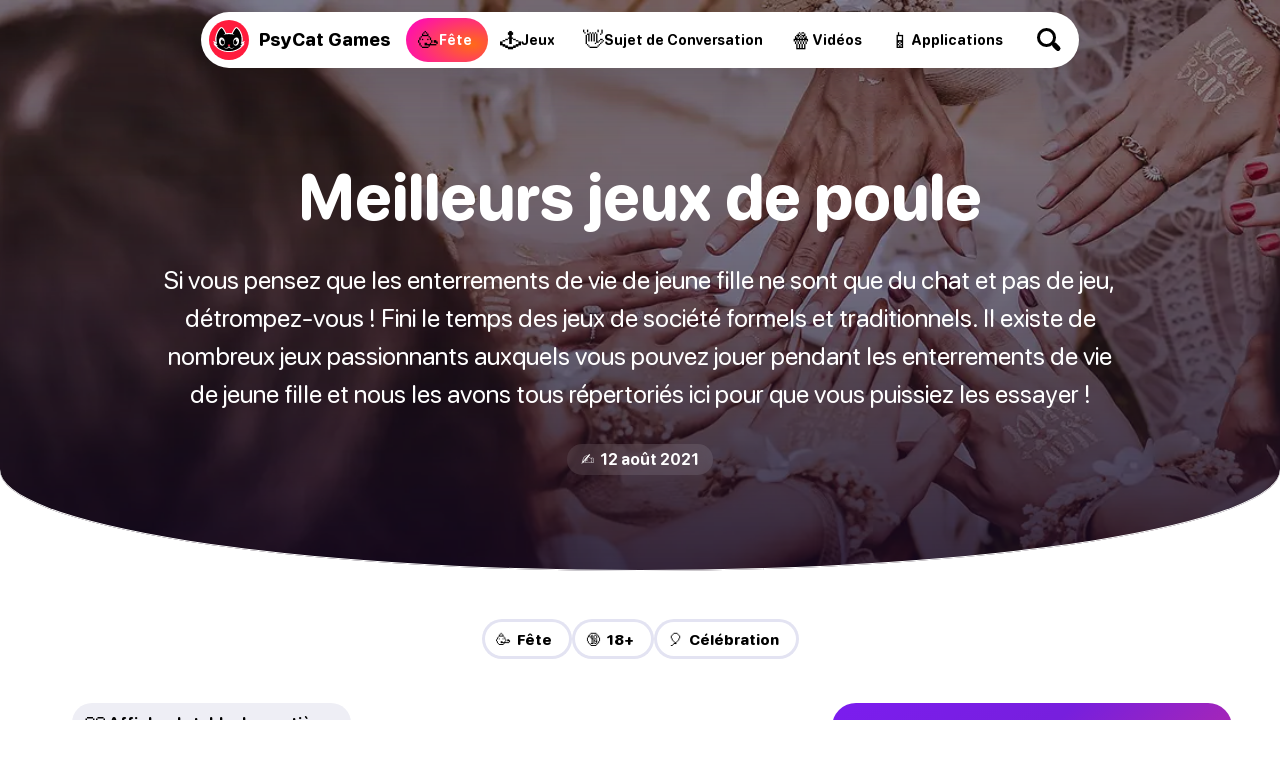

--- FILE ---
content_type: text/html
request_url: https://psycatgames.com/fr/magazine/party-games/bridal-shower-games/
body_size: 25906
content:
<!doctype html><html lang=fr><head><meta charset=utf-8><meta name=description content="Si vous pensez que les enterrements de vie de jeune fille ne sont que du chat et pas de jeu, détrompez-vous ! Découvrez les 9 meilleurs jeux de poule pour votre fête !"><meta name=viewport content="width=device-width"><meta property="og:title" content="Top 9 des idées de jeux de poule"><meta property="og:description" content="Si vous pensez que les enterrements de vie de jeune fille ne sont que du chat et pas de jeu, détrompez-vous ! Découvrez les 9 meilleurs jeux de poule pour votre fête !"><meta property="og:site_name" content="PsyCat Games"><meta property="og:url" content="https://psycatgames.com/fr/magazine/party-games/bridal-shower-games/"><meta property="og:type" content="article"><meta property="article:publisher" content="https://www.facebook.com/PsyCatGames/"><meta property="article:published_time" content="2021-08-12T00:00:00"><meta property="article:modified_time" content="2021-08-12T00:00:00"><meta property="og:image" content="https://psycatgames.com/cdn-cgi/image/f=auto,fit=cover,w=1200,h=630,q=100/magazine/party-games/bridal-shower-games/feature-image.jpg"><meta property="og:image:secure_url" content="https://psycatgames.com/cdn-cgi/image/f=auto,fit=cover,w=1200,h=630,q=100/magazine/party-games/bridal-shower-games/feature-image.jpg"><meta property="og:image:width" content="1200"><meta property="og:image:height" content="630"><meta property="fb:pages" content="2057115864303505"><meta property="fb:app_id" content="389357318551289"><meta name=twitter:card content="summary_large_image"><meta name=twitter:creator content="@PsyCatGames"><meta name=twitter:site content="@PsyCatGames"><meta name=twitter:title content="Top 9 des idées de jeux de poule"><meta name=twitter:description content="Si vous pensez que les enterrements de vie de jeune fille ne sont que du chat et pas de jeu, détrompez-vous ! Découvrez les 9 meilleurs jeux de poule pour votre fête !"><meta name=twitter:image content="https://psycatgames.com/cdn-cgi/image/f=auto,fit=cover,w=1200,h=675,q=100/magazine/party-games/bridal-shower-games/feature-image.jpg"><link rel=preload href=/images/logo-standalone.svg as=image><link rel=preload href=/images/logo-simple-standalone.svg as=image><link rel=preload href=/images/logo-type-round-type-only.svg as=image><link rel=preload href=/images/supporting/vanilla/vanilla-logo-white.svg as=image><link rel=preload href=/images/supporting/flag-sprite.svg as=image><link rel=preload href=/fonts/rounded.woff2 as=font type=font/woff2 crossorigin><link rel=preload fetchpriority=high media="(max-width: 960px)" href="/cdn-cgi/image/f=auto,fit=cover,w=740,h=555,q=60/magazine/party-games/bridal-shower-games/feature-image.jpg" as=image><link rel=preload media="(min-width: 961px)" href="/cdn-cgi/image/f=auto,fit=cover,w=1440,h=500,q=60/magazine/party-games/bridal-shower-games/feature-image.jpg" as=image><link rel=preload href=/images/supporting/social/facebook.svg as=image><link rel=preload href=/images/supporting/social/pinterest.svg as=image><link rel=preload href=/images/supporting/social/x.svg as=image><link rel=preload href=/images/supporting/social/whatsapp.svg as=image><link rel=preload href=/images/supporting/social/reddit-2023.svg as=image><link rel=preload href=/images/supporting/social/email-paper-plane.svg as=image><script type=application/ld+json>{"@context":"https://schema.org","@graph":[{"@type":"WebSite","name":"PsyCat Games","alternateName":"PsyCat Games","url":"https://psycatgames.com/"},{"@type":"BreadcrumbList","itemListElement":[{"@type":"ListItem","position":1,"name":"Page d'accueil","item":"https://psycatgames.com/fr/"},{"@type":"ListItem","position":2,"name":"Magazine","item":"https://psycatgames.com/fr/magazine/"},{"@type":"ListItem","position":3,"name":"Des jeux d'alcool et de soirées","item":"https://psycatgames.com/fr/magazine/party-games/"},{"@type":"ListItem","position":4,"name":"Meilleurs jeux de poule"}]},{"@type":"Organization","@id":"https://psycatgames.com/#organization","name":"PsyCat Games","url":"https://psycatgames.com/","sameAs":["https://www.facebook.com/PsyCatGames/","https://twitter.com/PsyCatGames","https://www.linkedin.com/company/psycatgames/","https://www.pinterest.com/psycatgames/","https://www.youtube.com/@PsyCatGames"],"logo":"https://psycatgames.com/images/logo-psycatgames.png","contactPoint":[{"@type":"ContactPoint","contactType":"customer service","email":"support@psycatgames.com","url":"https://psycatgames.com/"}]},{"@type":"Article","author":{"@id":"https://psycatgames.com/#organization"},"headline":"Top 9 des idées de jeux de poule","description":"Si vous pensez que les enterrements de vie de jeune fille ne sont que du chat et pas de jeu, détrompez-vous ! Découvrez les 9 meilleurs jeux de poule pour votre fête !","wordCount":"1909","datePublished":"2021-08-12T00:00:00","dateModified":"2021-08-12T00:00:00","image":{"@type":"ImageObject","author":"PsyCat Games","url":["/cdn-cgi/image/f=auto,fit=cover,w=1200,h=1200,q=60/magazine/party-games/bridal-shower-games/feature-image.jpg","/cdn-cgi/image/f=auto,fit=cover,w=1600,h=1200,q=60/magazine/party-games/bridal-shower-games/feature-image.jpg","/cdn-cgi/image/f=auto,fit=cover,w=1600,h=900,q=60/magazine/party-games/bridal-shower-games/feature-image.jpg"],"name":"Meilleurs jeux de poule","license":"https://creativecommons.org/licenses/by-nc/4.0/"},"mainEntityOfPage":"https://psycatgames.com/fr/magazine/party-games/bridal-shower-games/","publisher":{"@id":"https://psycatgames.com/#organization"}}]}</script><style>.more-content{display:flex;flex-direction:column;padding-top:16px;padding-bottom:16px}.more-content h2,.more-content p{margin-left:auto;margin-right:auto;padding-left:16px;padding-right:16px}.more-content p{margin-top:0;margin-bottom:0;font-variation-settings:"GRAD" 400,"wght" 300}.more-content .section-teaser,.more-content h2,.more-content p{max-width:calc(768px - 32px);width:calc(100% - 32px)}.more-content h2{margin-bottom:8px}.more-content .card,.more-content .section-teaser{display:flex}.more-content .card-backdrop{z-index:1;width:100%}.more-content .section-teaser{margin:0 auto}.more-content .section-teaser .inner{background:linear-gradient(rgba(17,5,33,.3),rgba(17,5,33,.8))}.more-content .section-teaser .inner h3{height:100%;font-size:1.7rem}.more-content a{position:relative;display:flex;justify-content:center;align-items:center;border-radius:20px;overflow:hidden;border:none;margin:0}@media(min-width:961px){.more-content a{transition:.3s ease;box-shadow:0 5px 20px -6px rgba(12,7,37,0);transform:scale(1)translateY(0)}.more-content a img{transition:.8s ease}.more-content a:hover{box-shadow:0 20px 40px -14px rgba(12,7,37,.5);transform:scale(1.02)translateY(-4px)}.more-content a:hover img{transform:scale(1.04)}.more-content a:hover .inner{box-shadow:inset 0 -10px 28px 8px rgba(0,0,0,.1)}}.more-content .inner{position:absolute;z-index:2;display:flex;justify-content:flex-end;align-items:center;flex-direction:column;flex-grow:1;width:100%;height:100%;top:0;transition:.3s ease;box-shadow:inset 0 -4px 16px 4px transparent}@media(min-width:640px){.more-content .inner h3{transition:.4s ease}.more-content .inner:hover h3{transform:scale(1.08)}}.more-content h3{color:#fff;font-size:1.1rem;text-align:center;margin:0;min-height:40%;display:flex;align-items:center;justify-content:center;padding:16px;width:calc(100% - 32px)}.more-content h3.long{font-size:1rem}.more-content h3.long-title{font-size:.7rem}@media(min-width:500px){.more-content h3{font-size:1.4rem}}@media(min-width:720px){.more-content h3{font-size:1.7rem}}@media(min-width:959px){.more-content h3{font-size:1.4rem}}@media(min-width:1440px){.more-content h3{font-size:1.3rem}}.more-content .tiles{display:grid;grid-template-columns:repeat(2,1fr);-moz-column-gap:16px;column-gap:16px;row-gap:16px;padding:16px}@media(min-width:959px){.more-content .tiles{grid-template-columns:repeat(3,1fr);padding:48px 16px}}@media(min-width:1200px) and (max-width:1439px){.more-content .tiles{grid-template-columns:repeat(4,1fr)}.more-content .tiles a.card-5,.more-content .tiles a.card-6{display:none}}@media(min-width:1440px){.more-content .tiles{grid-template-columns:repeat(5,1fr);width:1408px;margin-left:auto;margin-right:auto}.more-content .tiles a.card-6{display:none}}.more-content .tiles a.card-1 .inner{background:linear-gradient(0deg,#ff0090,rgba(255,107,0,.8),rgba(255,183,0,.7))}.more-content .tiles a.card-2 .inner{background:linear-gradient(0deg,#7500ff,rgba(255,0,224,.8),rgba(255,105,66,.6))}.more-content .tiles a.card-3 .inner{background:linear-gradient(0deg,#0053ff,rgba(154,0,255,.8),rgba(255,51,206,.6))}.more-content .tiles a.card-4 .inner{background:linear-gradient(0deg,#0066ff,rgba(0,207,255,.8),rgba(0,255,208,.7))}.more-content .tiles a.card-5 .inner{background:linear-gradient(0deg,rgba(255,0,0,.9),rgba(255,102,0,.8),rgba(255,184,0,.6))}.more-content .tiles a.card-6 .inner{background:linear-gradient(0deg,#7500ff,rgba(255,0,213,.8),rgba(255,151,87,.95))}@font-face{src:url(/fonts/rounded.woff2)format("woff2-variations");font-family:rounded;font-style:normal}:root{--main-bg:#fff;--dark:#000;--card:#eeeef5;--light-color:#504f57;--brand:#5000ff;--hero-gradient:linear-gradient(rgba(17,5,33,.3),rgba(17,5,33,.8));--border-color:#e3e3f2;--hbr:0 0 56% 56%/0 0 20% 20%}@media(prefers-color-scheme:dark){:root{--main-bg:#161619;--dark:#fff;--card:#202027;--light-color:#a19fb1;--brand:#ff8c1d;--hero-gradient:linear-gradient(rgba(17,5,33,.3), #161619);--border-color:#3c3c47}}*{font-weight:unset}html{-webkit-text-size-adjust:none;scroll-behavior:smooth}body,html{min-height:100%;background:var(--main-bg)}body{font-family:rounded,ui-rounded,BlinkMacSystemFont,-apple-system,Segoe UI,Roboto,Helvetica,Arial,sans-serif;-webkit-font-smoothing:antialiased;-moz-osx-font-smoothing:grayscale;text-rendering:optimizeLegibility;font-size:100%;margin:0;color:var(--light-color);text-wrap:pretty;font-variation-settings:"GRAD" 400,"wght" 400}::-moz-selection{color:#fff;background:#5000ff}::selection{color:#fff;background:#5000ff}h1,h2,h3,h4,h5,h6{font-variation-settings:"GRAD" 400,"wght" 800;color:var(--dark);hyphens:auto}a{text-decoration:none;color:var(--brand);font-variation-settings:"GRAD" 400,"wght" 700}a.cta{text-align:center;border-radius:666px;color:#fff;background:#5000ff}b,strong{color:var(--dark)}a,p{font-size:1.2rem}img{height:auto}blockquote{background:var(--card)}hr{background:var(--border-color)}.appicon{border-radius:24%}:root{--bg_partyGames:radial-gradient(100% 100% at 80% 60%, #ff6a17, #ff00c7);--bg_conversationStarters:radial-gradient(100% 100% at 80% 60%, #00b8ff, #0e5df7);--bg_app:radial-gradient(100% 100% at 80% 60%, #eeff00, #00ff67);--bg_trivia:radial-gradient(100% 100% at 80% 60%, #0bff00, #00cfff);--bg_games:radial-gradient(100% 100% at 80% 60%, #ffe919, #ff9100);--bg_video:radial-gradient(100% 100% at 80% 60%, #ff006f, #181564)}footer{--footerBg:linear-gradient(-8deg, #040811, #0d1324);--searchWrapDivider:0 3px rgba(255, 255, 255, 0.1);--searchBg:rgba(255, 255, 255, 0.1);--breadcrumbBg:linear-gradient(white, #f3f0f8);--colorLightBg:#000;--breadcrumbLightColor:#5c5a60;--languageOverlayBg:#fff;--languageOverlayShadow:rgba(19, 9, 27, 0.5);background:var(--footerBg)}@media(prefers-color-scheme:dark){footer{--footerBg:#0d0d0e;--searchWrapDivider:0 3px #161619;--searchBg:#1e1e22;--breadcrumbBg:#161619;--colorLightBg:#fff;--breadcrumbLightColor:#a19fb1;--languageOverlayBg:#202027;--languageOverlayShadow:rgba(0, 0, 0, 0.5)}}footer .site-sections{padding:48px 0 0;max-width:calc(100vw - 32px);margin:0 auto;display:flex;align-items:center;justify-content:center;flex-wrap:wrap;gap:12px}footer .site-sections h2{color:#fff;width:100%;text-align:center}footer .site-sections a{display:flex;min-height:48px;padding:0 20px 0 14px;border-radius:99px;justify-content:center;align-items:center;gap:8px}footer .site-sections a i{font-style:normal;font-size:24px}footer .site-sections a span{color:#fff;text-align:center;max-width:calc(100% - 16px);font-size:1.1rem;font-variation-settings:"GRAD" 400,"wght" 800}footer .site-sections a span.long-title{font-size:.8rem}footer .site-sections a.partyGames{background:var(--bg_partyGames)}footer .site-sections a.conversationStarters{background:var(--bg_conversationStarters)}footer .site-sections a.app{background:var(--bg_app)}footer .site-sections a.app span{color:#003631}footer .site-sections a.trivia{background:var(--bg_trivia)}footer .site-sections a.trivia span{color:#003422}footer .site-sections a.games{background:var(--bg_games)}footer .site-sections a.games span{color:#632800}footer .site-sections a.video{background:var(--bg_video)}footer .search-wrap{padding:48px 0;box-shadow:var(--searchWrapDivider);display:flex;justify-content:center}footer .search-wrap a{color:#fff;font-size:20px;font-variation-settings:"GRAD" 400,"wght" 800;display:inline-flex;align-items:center;justify-content:space-between;width:calc(100vw - 30px - 32px);max-width:320px;background:var(--searchBg);padding:0 12px 0 24px;border-radius:99px}footer .search-wrap a .search-icon{flex-shrink:0;display:inline-flex;align-items:center;justify-content:center;height:60px;width:60px;position:relative;--searchIconColor:#fff}footer .search-wrap a .search-icon:before,footer .search-wrap a .search-icon:after{content:"";display:block;position:absolute}footer .search-wrap a .search-icon:before{width:13px;height:13px;border-radius:6.5px;box-shadow:0 0 0 3px var(--searchIconColor);transform:translate(-3px,-3px);transition:.3s ease}footer .search-wrap a .search-icon:after{width:5px;height:10px;border-radius:2.5px;background:var(--searchIconColor);transform:rotate(-45deg)translateY(9.5px)}footer .search-wrap a:hover .search-icon:before{transform:scale(1.1)translate(-3px,-3px)}footer .breadcrumb{background:var(--breadcrumbBg)}footer .breadcrumb nav{padding:8px 16px}footer .breadcrumb nav ol{list-style:none;padding-inline-start:0;display:flex;flex-wrap:wrap;justify-content:center}footer .breadcrumb nav ol a,footer .breadcrumb nav ol li{font-size:1.1rem}footer .breadcrumb nav ol li{display:inline-flex;align-items:center;text-align:center;position:relative;padding:0;margin:0 6px}footer .breadcrumb nav ol li:after{content:"";margin-left:13px;display:block;width:0;height:0;border-top:5px solid transparent;border-bottom:5px solid transparent;border-left:5px solid #c3c1cc}footer .breadcrumb nav ol li a{padding:8px;color:var(--colorLightBg);font-variation-settings:"GRAD" 400,"wght" 800}footer .breadcrumb nav ol li:last-of-type{padding:8px;color:var(--breadcrumbLightColor);font-variation-settings:"GRAD" 400,"wght" 500}footer .breadcrumb nav ol li:last-of-type:after{display:none}footer .links{padding:16px 0;display:flex;flex-direction:row;flex-wrap:wrap}@media(min-width:562.5px){footer .links{padding:16px}}footer .links nav{padding:8px 16px;flex-grow:1;flex-basis:calc(100% - 32px)}@media(min-width:562.5px){footer .links nav{flex-basis:calc(50% - 32px)}}@media(min-width:937.5px){footer .links nav{flex-basis:calc(25% - 32px)}}footer .links nav h3 a{color:#fff;font-size:14px;text-transform:uppercase;letter-spacing:3px;font-variation-settings:"GRAD" 400,"wght" 900}footer .links nav ul{list-style:none;padding:0}footer .links nav ul li a{padding:8px 0;color:#a8a7b5;font-variation-settings:"GRAD" 400,"wght" 500;display:flex;align-items:center;font-size:18px;transition:.3s ease}footer .links nav ul li a:hover{color:#fff}footer .company{padding:0 0 0 16px}@media(min-width:562.5px){footer .company{padding:0 0 0 32px}}footer .company div{padding:0 32px 32px 0;display:flex;flex-direction:column;align-items:flex-start}@media(min-width:750px){footer .company div{flex-direction:row;align-items:center}}footer .company div a.double-logo{position:relative;flex-shrink:0;width:230.4px;height:128px}footer .company div a.double-logo:before,footer .company div a.double-logo:after,footer .company div a.double-logo i{width:128px;height:128px}footer .company div a.double-logo:before,footer .company div a.double-logo:after,footer .company div a.double-logo i{content:"";display:block;position:absolute}footer .company div a.double-logo:before,footer .company div a.double-logo:after{background-size:cover}footer .company div a.double-logo:before{background-image:url(/images/logo-type-round-icon-only.svg)}footer .company div a.double-logo:after{background-image:url(/images/logo-type-round-type-only.svg);animation:rotate360 30s forwards infinite linear}footer .company div a.double-logo i{left:102.4px;border-radius:64px;background:#ff1b3d url(/images/logo-standalone.svg)no-repeat 50%/121.6px;transition:.3s ease;transform:rotate(0);-webkit-backface-visibility:hidden;-webkit-transform:perspective(1000px)}footer .company div a.double-logo i span{position:absolute;right:0;top:0;color:#fff;background:#6e00ff;font-variation-settings:"GRAD" 400,"wght" 900;padding:6px 10px;border-radius:43px;font-size:15px;opacity:0;transition:.3s ease;transform:translate(0,20px)rotate(-7deg)skew(-8deg,-6deg)scale(0)}footer .company div a.double-logo:hover i{transform:scale(1)rotate(-4deg)}footer .company div a.double-logo:hover i span{opacity:1;transform:translate(14px,6px)rotate(-3deg)skew(-3deg,-4deg)scale(1)}footer .company div p{color:#fff;max-width:450px;margin:16px 0;line-height:1.6}@media(min-width:750px){footer .company div p{margin:0 0 0 32px}}footer .end{padding:0 16px 16px;display:flex;flex-direction:column}@media(min-width:562.5px){footer .end{padding:0 32px 32px}}@media(min-width:1125px){footer .end{flex-direction:row;flex-wrap:wrap}footer .end small{width:100%}footer .end label{line-height:40px}footer .end .legal a{line-height:40px;margin:0 0 16px 24px}}footer .end a{margin:0 16px 16px 0}footer .end a,footer .end small{line-height:28.8px}footer .end small{font-size:15px;color:#a8a7b5;display:flex;align-items:center;flex-wrap:wrap;gap:16px;margin-bottom:16px}footer .end small::before{content:"";height:24px;width:24px;border-radius:12px;display:block;background:#ff1b3d url(/images/logo-simple-standalone.svg)50%/cover;margin-right:-4px}footer .end small span{flex-grow:1;margin-right:16px}footer .end small .vanilla{display:block;color:#a8a7b5;position:relative;font-size:15px;font-variation-settings:"GRAD" 400,"wght" 400;margin:0}footer .end small .vanilla i{content:"";display:inline-block;width:64px;height:22.72px;background:url(/images/supporting/vanilla/vanilla-logo-white.svg)no-repeat 50%/contain;position:relative;top:6px;margin:0 3px}footer .end nav.legal{display:flex;flex-direction:column;flex-wrap:wrap}footer .end nav.legal a{color:#c3c1cc;font-size:16px;font-variation-settings:"GRAD" 400,"wght" 600}@media(min-width:1125px){footer .end nav.legal{flex-direction:row;flex-grow:1;justify-content:flex-end}}footer .end .lang-switch{margin-bottom:20px;position:relative}footer .end .lang-switch input{opacity:0;position:fixed;pointer-events:none;top:0;left:0;margin:0}footer .end .lang-switch input:checked{width:100vw;height:100vh;pointer-events:auto}footer .end .lang-switch input:checked~.ls{opacity:1;pointer-events:auto}@media(min-width:640px){footer .end .lang-switch .ls{max-width:360px;left:50%;top:50%;transform:translate(-50%,-50%);border-radius:16px}}footer .end .lang-switch label span:after{content:"";display:flex;margin-left:6px;width:0;height:0;border-left:5px solid transparent;border-right:5px solid transparent;border-top:5px solid #c3c1cc}footer .end .lang-switch span{display:flex;align-items:center;color:#c3c1cc;font-size:16px;font-variation-settings:"GRAD" 400,"wght" 600;-webkit-user-select:none;-moz-user-select:none;user-select:none;cursor:pointer}footer .end .lang-switch span:before{content:"";display:flex;width:30px;height:22px;border-radius:4px;margin-right:10px;background:url(/images/supporting/flag-sprite.svg)var(--x)/810px 22px}footer .end .lang-switch span.en{--x:0px}footer .end .lang-switch span.de{--x:-30px}footer .end .lang-switch span.es{--x:-60px}footer .end .lang-switch span.cs{--x:-90px}footer .end .lang-switch span.da{--x:-120px}footer .end .lang-switch span.el{--x:-150px}footer .end .lang-switch span.fi{--x:-180px}footer .end .lang-switch span.fr{--x:-210px}footer .end .lang-switch span.hr{--x:-240px}footer .end .lang-switch span.hu{--x:-270px}footer .end .lang-switch span.id{--x:-300px}footer .end .lang-switch span.it{--x:-330px}footer .end .lang-switch span.ja{--x:-360px}footer .end .lang-switch span.ko{--x:-390px}footer .end .lang-switch span.nl{--x:-420px}footer .end .lang-switch span.pl{--x:-450px}footer .end .lang-switch span.ro{--x:-480px}footer .end .lang-switch span.ru{--x:-510px}footer .end .lang-switch span.uk{--x:-540px}footer .end .lang-switch span.nb{--x:-570px}footer .end .lang-switch span.sv{--x:-600px}footer .end .lang-switch span.pt{--x:-630px}footer .end .lang-switch span.tr{--x:-660px}footer .end .lang-switch span.zh{--x:-690px}footer .end .lang-switch nav{opacity:0;pointer-events:none;transition:.3s ease;position:fixed;z-index:99;width:calc(100vw - 32px);max-height:320px;overflow-y:scroll;background:var(--languageOverlayBg);padding:20px 16px;border-radius:32px 32px 0 0;box-shadow:0 0 999px 9999px var(--languageOverlayShadow),0 16px 32px -8px rgba(0,0,0,.3);left:0;bottom:0}footer .end .lang-switch nav a{display:flex;margin:0}footer .end .lang-switch nav a span{color:var(--colorLightBg);font-size:20px;font-variation-settings:"GRAD" 400,"wght" 700;padding:12px 16px}footer .end .lang-switch nav a span:before{margin-right:16px}@media(min-width:562.5px){footer section.app-banner,footer section.app-list,footer section.links{padding-top:48px;padding-bottom:48px}footer section.company,footer section.end{padding-bottom:48px}}@media(min-width:1382.4px){footer section.app-banner,footer section.app-list,footer section.company,footer section.end,footer section.links{padding-left:96px;padding-right:96px}}@keyframes rotate360{from{transform:rotate(0)}to{transform:rotate(360deg)}}main .hero{text-align:center;padding-top:16px;width:100%;display:flex;flex-direction:column;align-items:center}@media(min-width:961px){main .hero{background-color:var(--hero-color);background-image:var(--hero-gradient),var(--desktop-hero);background-size:cover;background-position:50%;padding-bottom:96px;margin-bottom:48px;box-shadow:inset 0 -1px var(--main-bg)}}@media(min-width:961px) and (prefers-color-scheme:light){main .hero{border-radius:var(--hbr)}}main .hero h1,main .hero i,main .hero p{margin-left:auto;margin-right:auto}main .hero h1{max-width:90%;word-wrap:break-word;font-size:2.6rem;line-height:1em;margin:1.2rem auto}@media(max-width:960px){main .hero h1.long-text{font-size:2.4rem}main .hero h1.long-word{font-size:2.1rem}}@media(min-width:961px){main .hero h1{font-size:4rem;margin:0 auto 2rem;max-width:1200px;color:#fff}}main .hero p{font-size:1.4rem;line-height:1.5em;margin:0 auto 32px;padding-left:8px;padding-right:8px;max-width:960px;width:calc(100% - 16px);hyphens:none}@media(min-width:961px){main .hero p{font-size:1.5rem;color:#fff}}@media(min-width:1200px){main .hero p{font-size:1.6rem}}main .hero a{border-bottom:none;font-variation-settings:"GRAD" 400,"wght" 800}main .hero a.parent{margin:0 0 1.8rem;font-size:14px;text-transform:uppercase;letter-spacing:3px;color:#fff}@media(max-width:960px){main .hero a.parent{margin-top:24px;color:var(--dark)}}main .hero a.webapp{display:none}@media(min-width:961px){main .hero a.webapp{color:#fff;-webkit-user-select:none;-moz-user-select:none;user-select:none;background:#5000ff;border-radius:28px;display:flex;justify-content:center;align-items:center;margin:0 24px 24px;height:56px;padding:0 36px 0 8px;transition:.3s ease;backdrop-filter:blur(7px)saturate(1.1);gap:16px;box-shadow:0 0 0 3px #fff}main .hero a.webapp:before{content:"";flex-shrink:0;border-radius:20px;width:40px;height:40px;background-color:rgba(0,0,0,.35);background-repeat:no-repeat;background-position:50%;background-size:38px,cover;background-image:url(/images/supporting/play.svg);transition:.3s ease}main .hero a.webapp:hover{background:rgba(0,0,0,.3)}main .hero a.webapp:hover:before{background-color:rgba(255,255,255,.15)}main .hero a.webapp+i{display:none}}main .hero i{font-style:normal;font-size:1rem;font-variation-settings:"GRAD" 400,"wght" 700;border-radius:666px;background:var(--card);color:var(--dark);padding:6px 14px}@media(min-width:961px){main .hero i{color:#fff;background:rgba(255,255,255,.1);backdrop-filter:blur(7px)saturate(1.1)}}main .hero img{display:none}@media(max-width:960px){main .hero img{display:block;width:100%;margin-top:44px}}main nav.categories{display:flex;gap:8px;flex-wrap:wrap;justify-content:center;padding:0 24px 12px}main nav.categories a{--c:#5000ff;display:inline-flex;line-height:40px;font-size:15px;border-radius:24px;flex-grow:0;flex-shrink:0;text-align:center;font-variation-settings:"GRAD" 400,"wght" 800;padding:0 20px 0 14px;box-shadow:inset 0 0 0 3px var(--border-color);color:var(--dark);transition:.3s ease;-webkit-user-select:none;-moz-user-select:none;user-select:none;border:none;margin:0}@media(min-width:640px){main nav.categories a:hover{box-shadow:inset 0 0 0 3px var(--c)}}@media(max-width:960px){main nav.categories{padding:24px 24px 0}}main .content{content-visibility:auto;contain-intrinsic-size:auto 1000px}main .content hr{border:0;height:2px;border-radius:1px;max-width:calc(768px - 64px)}main .content ._SR{font-variation-settings:"GRAD" 400,"wght" 800;color:#000}main .content.morelike{padding-bottom:32px}main .content>*{margin-left:auto;margin-right:auto;padding-left:16px;padding-right:16px;max-width:calc(768px - 32px);width:calc(100% - 32px)}main .content>p:first-child{margin-top:32px}main .content .adspace{margin-bottom:32px;padding:0;max-width:768px;width:100%}main .content .adspace .publift{width:100%;min-height:400px;position:relative;display:flex;align-items:flex-start;justify-content:center;max-width:728px;margin:0 auto}main .content .adspace .publift>div{position:sticky;top:0}@media(min-width:1136px){main .content .adspace .publift{min-height:90px}}main .content li .adspace{width:100vw;margin-left:-48px;margin-top:16px}main .content img+p{padding-top:32px}main .content strong.red{color:#fc1e40}main .content .post-btn{padding:20px;display:flex;justify-content:center;border-radius:666px;border-bottom:0;color:#fff;background:#5000ff;text-align:center}@media(max-width:500px){main .content .post-btn.short-btn{font-size:1.4rem;padding:18px 20px}main .content .post-btn.long-btn{font-size:1rem;padding:22px 16px}}main .content .content-image,main .content .youtube{width:100%;max-width:unset;padding-left:0;padding-right:0;margin-left:auto;margin-right:auto}@media(min-width:1200px){main .content .content-image,main .content .youtube{border-radius:20px}}main .content blockquote{padding-top:24px;padding-bottom:24px}@media(min-width:768px) and (max-width:832px){main .content blockquote{padding-left:calc((100vw - 768px)/2 + 16px);padding-right:calc((100vw - 768px)/2 + 16px);max-width:unset;width:calc(100% - (100vw - 768px) - 32px)}}@media(min-width:833px){main .content blockquote{border-radius:20px;padding:20px 24px}}main .content blockquote>p{margin:0}main .content blockquote>h3{margin-top:0}main .content blockquote+blockquote{margin-top:-71px}main .content blockquote>ol,main .content blockquote>ul{padding:0}main .content p.sr{font-variation-settings:"GRAD" 400,"wght" 800;color:var(--dark)}main .content p.sr span{font-size:1.4rem;margin-right:6px;line-height:1.2rem}main .content a.sr{display:flex;width:calc(100% - 32px);max-width:720px;border-radius:16px;position:relative;border-bottom:none;margin:24px auto 32px;padding:0}@media(min-width:681px){main .content a.sr{padding:16px;max-width:704px;background:var(--card);width:calc(100% - 64px);border-radius:24px;transition:.3s ease}main .content a.sr img{transition:.6s ease}main .content a.sr:hover{box-shadow:0 0 0 3px var(--brand);background:var(--main-bg)}main .content a.sr:hover img{transform:scale(1.01)}}main .content a.sr div{display:flex;flex-direction:column;justify-content:center;align-items:flex-start;padding:16px;flex-grow:1}@media(min-width:681px){main .content a.sr div{padding:0 16px}}@media(max-width:680px){main .content a.sr div{justify-content:flex-end;position:absolute;border-radius:16px;width:calc(100% - 32px);height:calc(100% - 32px);background:linear-gradient(rgba(17,5,33,0),rgba(17,5,33,.8))}main .content a.sr div span{color:rgba(255,255,255,.7)}main .content a.sr div b{color:#fff}}main .content a.sr span{color:var(--light-color);font-size:16px}main .content a.sr span.qze{color:#fff;background:linear-gradient(90deg,#7500ff,#be00ff);padding:4px 12px;border-radius:99px}@media(max-width:680px){main .content a.sr span.qze{margin-top:8px}}main .content a.sr b{color:var(--dark);font-size:22px;font-variation-settings:"GRAD" 400,"wght" 800;line-height:1.3em}@media(min-width:681px){main .content a.sr b{margin-bottom:10px}}main .content a.sr img{margin:0;border-radius:16px;width:100%}@media(min-width:681px){main .content a.sr img{border-radius:12px;flex-shrink:0;width:230px}}main .in-article-banner-wrap{margin-bottom:24px;margin-top:8px}main .in-article-banner-wrap .in-article-banner{display:flex;flex-direction:column;align-items:center;text-align:center;background-image:linear-gradient(-180deg,#f3f5f9,#e4e8f0);border-radius:20px;padding:32px 16px}main .in-article-banner-wrap .in-article-banner a{border-bottom:0}main .in-article-banner-wrap .in-article-banner a,main .in-article-banner-wrap .in-article-banner h3,main .in-article-banner-wrap .in-article-banner p{margin:0 0 16px}main .in-article-banner-wrap .in-article-banner p{padding:0 16px}main .in-article-banner-wrap .in-article-banner .btn{margin:0;padding:8px 32px}main h1,main h2,main h3,main h4,main h5,main li,main p{margin-block-start:0;margin-block-end:1rem}main h1,main h2,main h3,main h4,main h5{line-height:1.2em}main h2{margin-block-start:2rem;font-size:1.7rem}main h3{margin-block-start:2rem;font-size:1.4rem}main h4{font-size:1.3rem}main h5{font-size:1.2rem}main a,main blockquote,main li,main p{font-size:1.2rem;line-height:1.6;margin-block-end:2rem;word-break:break-word}main blockquote,main li,main p{font-variation-settings:"GRAD" 400,"wght" 400}main strong{font-variation-settings:"GRAD" 400,"wght" 800}main ol,main ul{padding-top:16px;padding-bottom:16px}main ol li ol,main ol li ul,main ul li ol,main ul li ul{padding-left:0}main ul li{margin:0 0 1.2rem 24px}main ol li{margin:0 0 1.2rem 32px}main a{border-bottom:2px solid #eee1ff}@media(prefers-color-scheme:dark){main a{border-bottom:2px solid rgba(255,140,29,.2)}}main a.btn{background:#5000ff;color:#fff;padding:5.33333333px 8px;margin:16px auto;font-variation-settings:"GRAD" 400,"wght" 700;border-radius:666px;border-bottom:none}img.small{display:inline-block;margin-right:16px;width:50px}.youtube{margin-bottom:24px;aspect-ratio:16/9}.more-content{margin-bottom:48px}@media(min-width:961px){.more-content{text-align:center}}.m-floater{position:absolute;top:0;width:100vw}@media(min-width:961px){.m-floater{display:none}}.m-floater .logo,.m-floater .search{z-index:99}.m-floater .logo,.m-floater .search{border-bottom:none;margin-block-end:0;position:absolute}.m-floater .logo{display:block;left:20px;top:20px;height:40px;width:40px;border-radius:20px;background-color:#ff1b3d;background-image:url(/images/logo-standalone.svg);background-position:50%;box-shadow:0 0 0 3px #fff;background-size:36px}.m-floater .search{background:rgba(0,0,0,.4);backdrop-filter:blur(10px)saturate(1.5);width:46px;height:46px;border-radius:23px;cursor:pointer;flex-shrink:0;display:flex;align-items:center;justify-content:center;--searchIconColor:#fff;right:17px;top:17px}.m-floater .search:before,.m-floater .search:after{content:"";display:block;position:absolute}.m-floater .search:before{width:13px;height:13px;border-radius:6.5px;box-shadow:0 0 0 3px var(--searchIconColor);transform:translate(-3px,-3px);transition:.3s ease}.m-floater .search:after{width:5px;height:10px;border-radius:2.5px;background:var(--searchIconColor);transform:rotate(-45deg)translateY(9.5px)}.share-content-universal a{display:inline-flex;align-items:center;justify-content:center;border-bottom:none;border-radius:99px}.share-content-universal a:before{content:"";display:flex;height:44px;width:44px;background-size:cover;background-position:50%;background-repeat:no-repeat}.share-content-universal a.f{background:#0866ff}.share-content-universal a.f:before{background-image:url(/images/supporting/social/facebook.svg);background-size:48px}.share-content-universal a.p{background:#ff1b3e}.share-content-universal a.p:before{background-image:url(/images/supporting/social/pinterest.svg);background-size:32px}.share-content-universal a.t{background:#1d9bf0}.share-content-universal a.t:before{background-image:url(/images/supporting/social/x.svg)}.share-content-universal a.w{background:#25d366}.share-content-universal a.w:before{background-image:url(/images/supporting/social/whatsapp.svg);background-size:48px}.share-content-universal a.r{background:#ff4500}.share-content-universal a.r:before{background-image:url(/images/supporting/social/reddit-2023.svg);background-size:44px}.share-content-universal a.e{background:rgba(88,93,125,.6);backdrop-filter:blur(8px)saturate(1.3)}.share-content-universal a.e:before{background-image:url(/images/supporting/social/email-paper-plane.svg);background-size:40px}@media(max-width:960px){footer{padding-bottom:96px}}@keyframes animateShareButtonBackdropShadow{from{opacity:0}to{opacity:1}}@keyframes scroll{0%{transform:translatey(0)scale(1)}10%{transform:translatey(-8px)scale(1.1)}40%{transform:translatey(12px)scale(.95)}100%{transform:translatey(0)scale(1)}}.bfq-promo-card{margin:0;border:none;display:flex;align-items:center;flex-direction:column;color:#fff;background:linear-gradient(-45deg,#ffcf42,#fd6a3c,#f0327b,#771fdd,#7f1bff,#981bff,#e41bff);background-size:400% 400%;animation:bfqPromoBg 20s ease infinite;border-radius:24px;text-decoration:none;overflow:hidden;position:relative;transition:.3s ease}.bfq-promo-card:after{--width:100vw;content:"";display:block;background-image:var(--bfq-promo);background-repeat:no-repeat;background-size:contain;background-position:50%;transition:1s ease;position:relative;z-index:1;width:var(--width);height:calc(var(--width) * .84057971);margin-bottom:calc(0px - var(--width)/3.6666)}@media(min-width:736px){.bfq-promo-card:after{--width:600px}}.bfq-promo-card .wrap{padding:16px;text-align:center;display:flex;align-items:center;flex-direction:column;line-height:1.2}.bfq-promo-card .title{font-variation-settings:"GRAD" 400,"wght" 800;font-size:30px;margin:12px 0 8px}.bfq-promo-card .subTitle{font-variation-settings:"GRAD" 400,"wght" 400;font-size:23px;padding:0 8px}.bfq-promo-card .cta{font-variation-settings:"GRAD" 400,"wght" 700;font-size:17px;margin:12px 0;background:#000;border-radius:99px;padding:10px 22px;position:absolute;bottom:16px;transition:.3s ease;z-index:2}@supports(backdrop-filter:blur(1px)){.bfq-promo-card .cta{backdrop-filter:blur(12px)saturate(1.5);background-color:rgba(0,0,0,.5)}}.bfq-promo-card:hover{box-shadow:0 0 0 3px #5000ff}.bfq-promo-card:hover .cta{transform:scale(1.05)}.bfq-promo-card:hover:after{transform:scale(1.05)}.bfq-promo-card canvas{overflow:hidden;position:absolute;z-index:3;pointer-events:none}.share-box{display:flex;flex-direction:column;align-items:center;padding:24px;background-color:var(--hero-color);background-image:linear-gradient(rgba(17,5,33,.8),rgba(17,5,33,.95)),var(--desktop-hero);background-size:cover;background-position:50%;color:#fff;border-radius:24px}.share-box span,.share-box b{text-align:center}.share-box span{font-variation-settings:"GRAD" 400,"wght" 700;padding:5px 12px;background:rgba(88,93,125,.6);backdrop-filter:blur(8px)saturate(1.3);border-radius:99px;display:flex;align-items:center;justify-content:center}.share-box b{color:#fff;font-size:22px;font-variation-settings:"GRAD" 400,"wght" 800;padding:10px 0 24px}.share-box .share-content-universal{display:flex;flex-wrap:wrap;gap:12px;justify-content:center;max-width:500px}.share-box .share-content-universal a{color:#fff;font-size:16px;padding-right:16px;margin-bottom:0;height:40px;transition:.3s ease}.share-box .share-content-universal a:hover{transform:scale(1.05)}.share-box .share-content-universal a.p:before{background-size:30px;width:38px;margin-left:5px}.share-box .share-content-universal a.t:before{background-size:24px;margin-left:4px}.share-box .share-content-universal a.w:before{background-size:44px}.share-box .share-content-universal a.r:before{background-size:33px}aside{display:none}.content{width:100%}.content .app-companion{max-width:704px;padding:16px;display:flex;flex-wrap:wrap;gap:16px;align-items:center;margin-bottom:2rem}@media(min-width:961px){.content .app-companion{flex-wrap:nowrap}.content .app-companion .appicon,.content .app-companion .stores{flex-shrink:0}}.content .app-companion .top-wrap{flex-grow:1}@media(max-width:736px){.content .app-companion{border-radius:0}}.content .app-companion input{all:unset;height:46px;width:46px;background-size:contain;background-image:url(/images/supporting/qr-icon.svg);cursor:pointer;transition:.3s ease;flex-shrink:0}.content .app-companion input+img{position:absolute;display:none;background:#fff;z-index:10001;pointer-events:none;width:300px;width:clamp(300px,50vw,480px);height:300px;height:clamp(300px,50vw,480px);padding:3%;padding:clamp(24px,3%,48px);border-radius:8%;transform:translate(-50%,-50%);animation:fade 1s ease forwards;box-shadow:0 0 0 8px #5000ff}@keyframes fade{from{opacity:0}to{opacity:1}}.content .app-companion input:before{content:"";display:block;position:fixed;top:0;left:0;bottom:0;right:0;z-index:10000;pointer-events:none;background:var(--main-bg);opacity:0;transition:.3s ease}.content .app-companion input:checked{cursor:zoom-out}.content .app-companion input:checked:before{pointer-events:auto;opacity:.8}.content .app-companion input:checked+img{display:block}@media(max-width:960px){.content .app-companion input,.content .app-companion input+img{display:none}}.content .bfq-promo-card,.content .share-box{width:calc(100% - 64px)}.content .bfq-promo-card{margin-bottom:32px}@media(min-width:1200px){.content .bfq-promo-card,.content a.mlt-card-game-banner,.content .webapp-promo-banner,.content .share-box{display:none}}.content-wrapper{width:100%;display:flex;justify-content:center}@media(min-width:1200px){.content-wrapper{padding:0 32px;width:calc(100% - 64px);gap:32px}.content{max-width:784px;flex-shrink:0}aside{--topSpacer:100px;display:flex;flex-direction:column;gap:16px;position:sticky;top:var(--topSpacer);height:calc(100vh - var(--topSpacer) - 32px);width:calc(100vw - 880px);max-width:500px;margin-top:32px}aside.left{display:none}}@media(min-width:1200px) and (min-width:1712px){aside.left{display:flex;width:300px}aside.left .publift{width:300px}}@media(min-width:1200px) and (min-height:1200px){aside{gap:24px}}@media(min-width:1200px) and (min-width:1440px){aside{--topSpacer:104px}}@media(min-width:1200px) and (max-height:1099px){aside .share-box span{display:none}}@media(min-width:1200px){aside .app-companion .stores{margin-top:12px}}.app-companion{padding:16px;background:var(--card);border-radius:24px}@media(min-width:1380px){.app-companion{padding:24px}}.app-companion .top-wrap{display:flex;align-items:center;gap:16px}.app-companion .app-info{display:flex;flex-direction:column}.app-companion .app-info span{font-variation-settings:"GRAD" 400,"wght" 800;font-size:22px;margin-bottom:6px;color:var(--dark)}.app-companion .stores{display:flex;gap:10px}.app-companion .stores a{color:#fff;display:flex;align-items:center;height:46px;border-radius:99px;background-color:#000;font-size:16px;transition:.3s ease;border-bottom:none;margin:0;line-height:1}.app-companion .stores a:hover{background-color:#2d2b35}.app-companion .stores a.apple,.app-companion .stores a.google{background-repeat:no-repeat;padding:0 18px 0 45px}.app-companion .stores a.apple{background-image:url(/images/supporting/app-store.svg);background-size:19px 25px;background-position:13.5px 9.5px}.app-companion .stores a.google{background-image:url(/images/supporting/google-play-new.svg);background-size:24px;background-position:13px 11px}.section-tap-bar a{margin:0;border-bottom:none;line-height:unset}@keyframes bfqPromoBg{0%{background-position:0}50%{background-position:100%}100%{background-position:0}}.nav-wrap{width:100vw;position:relative;display:flex;justify-content:center}@media(min-width:961px){.nav-wrap:before{content:"";display:block;position:fixed;top:0;left:0;width:100vw;height:180px;z-index:9;pointer-events:none;background:linear-gradient(rgba(12,7,37,.2),rgba(12,7,37,0))}}@media(min-width:961px) and (prefers-color-scheme:dark){.nav-wrap:before{background:linear-gradient(rgba(0,0,0,.2),transparent)}}nav.top{--navBarGutter:12px;--navBarWidth:100vw;--topNavBG:#fff;--topNavLinkColor:#000;--topNavLinkBGHover:#eeeef5;--searchIconColor:var(--topNavLinkColor);height:56px;display:none;align-items:center;z-index:10;background:var(--topNavBG);max-width:calc(var(--navBarWidth) - var(--navBarGutter) * 2 - 60px);position:fixed;top:var(--navBarGutter);border-radius:28px;padding-right:60px;gap:6px;flex-flow:row wrap;overflow:hidden;box-shadow:0 20px 60px -10px rgba(0,0,0,.2)}@media(prefers-color-scheme:dark){nav.top{--topNavBG:#202027;--topNavLinkColor:#fff;--topNavLinkBGHover:#000}}@media(min-width:1440px){nav.top{--navBarGutter:16px}}nav.top a{border-bottom:0;margin-block-end:0;color:var(--topNavLinkColor);line-height:56px;white-space:nowrap;text-decoration:none;font-variation-settings:"GRAD" 400,"wght" 700}nav.top a.logo{display:inline-flex;align-items:center;flex-shrink:0;-webkit-tap-highlight-color:transparent}@media(min-width:961px){nav.top a.logo{padding:0 16px 0 8px;border-radius:28px 0 0 28px;transition:.3s ease;overflow:hidden}nav.top a.logo span.icon{transition:.3s ease;transition-property:box-shadow,background-color;box-shadow:0 0 #ff1b3d}nav.top a.logo span.name{transition:color .3s ease .15s}nav.top a.logo:hover span.icon{box-shadow:0 0 0 160px #ff1b3d;background-image:url(/images/logo-simple-standalone.svg);background-color:#e3092a}nav.top a.logo:hover span.name{color:#fff}}nav.top a.logo span.icon{height:40px;width:40px;border-radius:20px;display:inline-flex;background-color:#ff1b3d;background-image:url(/images/logo-standalone.svg);background-position:50%;background-size:36px}nav.top a.logo span.name{margin-left:10px;font-size:18px;font-variation-settings:"GRAD" 400,"wght" 800}nav.top a:not(.logo){transition:.3s ease;font-size:16px;display:flex;justify-content:center;align-items:center;padding:0 16px 0 12px;line-height:44px;border-radius:99px;gap:8px}nav.top a:not(.logo) i{font-style:normal;font-size:21px}nav.top a:not(.logo) span{font-size:14px}@media(min-width:2000px){nav.top a:not(.logo) span{font-size:15px}}@media(max-width:1090px){nav.top a:not(.logo){padding:0 16px}nav.top a:not(.logo) span{display:none}nav.top a:not(.logo).active span{display:flex}}nav.top a:not(.logo):hover{background-color:var(--topNavLinkBGHover)}nav.top a:not(.logo).active span{color:#fff}nav.top a:not(.logo).active.partyGames{background:var(--bg_partyGames)}nav.top a:not(.logo).active.conversationStarters{background:var(--bg_conversationStarters)}nav.top a:not(.logo).active.app{background:var(--bg_app)}nav.top a:not(.logo).active.app span{color:#003631}nav.top a:not(.logo).active.trivia{background:var(--bg_trivia)}nav.top a:not(.logo).active.trivia span{color:#003422}nav.top a:not(.logo).active.games{background:var(--bg_games)}nav.top a:not(.logo).active.games span{color:#632800}nav.top a:not(.logo).active.video{background:var(--bg_video)}nav.top hr{border:none;background:0 0;flex-grow:1}nav.top a.search-icon-top{flex-shrink:0;display:inline-flex;align-items:center;justify-content:center;height:56px;width:60px;padding:0;border-radius:0 28px 28px 0;position:relative}@media(min-width:961px){nav.top a.search-icon-top{position:absolute;top:0;right:0}}nav.top a.search-icon-top:before,nav.top a.search-icon-top:after{content:"";display:block;position:absolute}nav.top a.search-icon-top:before{width:13px;height:13px;border-radius:6.5px;box-shadow:0 0 0 3px var(--searchIconColor);transform:translate(-3px,-3px);transition:.3s ease}nav.top a.search-icon-top:after{width:5px;height:10px;border-radius:2.5px;background:var(--searchIconColor);transform:rotate(-45deg)translateY(9.5px)}nav.top a.search-icon-top:hover:before{transform:scale(1.1)translate(-3px,-3px)}@media(min-width:961px){nav.top{display:flex}}nav.top.fixed{display:flex}@media(max-width:960px){nav.top.fixed a:not(.logo),nav.top.fixed hr{display:none}nav.top.fixed .logo{flex-grow:1}}.hero.nav-visible:not(.single-page){padding-top:100px}@media(min-width:961px){.hero.nav-visible:not(.single-page){padding-top:164px}}@media(min-width:961px){.hero.nav-visible{padding-top:164px}}.section-tap-bar{display:none}@media(max-width:960px){footer{padding-bottom:82px}.section-tap-bar{display:flex;align-items:center;height:58px;position:fixed;bottom:0;left:0;width:100vw;background:var(--main-bg);padding:0 0 env(safe-area-inset-bottom);box-shadow:0 -24px 48px -12px rgba(0,0,0,.1),0 -12px 24px -6px rgba(0,0,0,.1);z-index:2;overflow-y:hidden;overflow-x:auto;z-index:30}}@media(max-width:960px) and (prefers-color-scheme:dark){.section-tap-bar{background:var(--card)}}@media(max-width:960px){.section-tap-bar:before,.section-tap-bar:after{content:"";display:block;width:16px;height:58px;flex-shrink:0}.section-tap-bar a{display:flex;align-items:center;justify-content:center;flex-grow:1;flex-shrink:0;height:40px;padding:0 16px 0 12px;gap:6px;border-radius:99px}.section-tap-bar a.active span{color:#fff}.section-tap-bar a.active.partyGames{background:var(--bg_partyGames)}.section-tap-bar a.active.conversationStarters{background:var(--bg_conversationStarters)}.section-tap-bar a.active.app{background:var(--bg_app)}.section-tap-bar a.active.app span{color:#003631}.section-tap-bar a.active.trivia{background:var(--bg_trivia)}.section-tap-bar a.active.trivia span{color:#003422}.section-tap-bar a.active.games{background:var(--bg_games)}.section-tap-bar a.active.games span{color:#632800}.section-tap-bar a.active.video{background:var(--bg_video)}.section-tap-bar a i{font-style:normal;font-size:17px}.section-tap-bar a span{font-size:15px;text-align:center;color:var(--dark);line-height:1.1em}}@media(max-width:960px) and (max-width:640px){.section-tap-bar a span.long-label{font-size:13px}}:root{--bfq-promo:url(/app/friendship-quiz/img/people.ff39ef814cd4dfcde8274f311ce4293e.svg);--hero-color:#41301a;--mobile-hero:url(/cdn-cgi/image/f=auto,fit=cover,w=740,h=555,q=60/magazine/party-games/bridal-shower-games/feature-image.jpg);--desktop-hero:url(/cdn-cgi/image/f=auto,fit=cover,w=1440,h=500,q=60/magazine/party-games/bridal-shower-games/feature-image.jpg)}.button-appstore{display:flex;width:100%;margin-block-end:2rem}.button-appstore a{font-size:17px;flex-grow:1;flex-basis:0;text-decoration:none;color:#fff;background:#000;background-repeat:no-repeat;padding:6px 12px 6px 48px;min-height:46px;font-weight:700;background-position:16px,50%;display:inline-flex;align-items:center;border-radius:99px;border-bottom:none;line-height:1.1;margin-block-end:0;-webkit-user-select:none;-moz-user-select:none;user-select:none}.button-appstore a:nth-child(2){margin-left:8px}.button-appstore a.apple{background-image:url(/images/supporting/app-store.svg);background-size:21px 25px}.button-appstore a.google{background-image:url(/images/supporting/google-play-new.svg);background-size:24px}@media(min-width:500px){.button-appstore a{max-width:120px}}.button-appstore.long-inner-text{flex-direction:column;margin-block-end:1rem}.button-appstore.long-inner-text a{background-position:24px,50%;padding:6px 12px 6px 62px;margin-block-end:1rem}.button-appstore.long-inner-text a:nth-child(2){margin-left:0}@media(min-width:500px){.button-appstore.long-inner-text{flex-direction:row}.button-appstore.long-inner-text a{max-width:200px}.button-appstore.long-inner-text a:nth-child(2){margin-left:8px}}hr.chips-list{display:none}hr.chips-list+ol,hr.chips-list+ul{list-style:none;display:flex;flex-wrap:wrap;flex-direction:row;align-items:flex-start;gap:12px}hr.chips-list+ol li,hr.chips-list+ul li{border-radius:18px 18px 18px 5px;background:var(--card);display:inline-flex;font-weight:600;font-size:1rem;color:var(--dark);padding:6px 12px;margin:0}hr.chips-list+ol li{font-size:1.3rem}hr.chips-list+ul li{color:#fff}hr.chips-list+ul li:nth-child(7n+1){background:linear-gradient(#21cbff,#007cff)}hr.chips-list+ul li:nth-child(7n+2){background:linear-gradient(#934eff,#0e27ff)}hr.chips-list+ul li:nth-child(7n+3){background:linear-gradient(#cc4eff,#6500ff)}hr.chips-list+ul li:nth-child(7n+4){background:linear-gradient(#ff4de0,#c307e4)}hr.chips-list+ul li:nth-child(7n+5){background:linear-gradient(#ffa600,#ff0080)}hr.chips-list+ul li:nth-child(7n+6){background:linear-gradient(#ffb62d,#ff5400)}hr.chips-list+ul li:nth-child(7n+7){background:linear-gradient(#c5f508,#00b341)}hr.chips-list.link-inside+ul li{padding:0;flex-basis:20%}@media(min-width:640px){hr.chips-list.link-inside+ul li{flex-basis:12%}}hr.chips-list.link-inside+ul li a{margin:0;color:#fff;padding:12px 16px;display:inline-flex;border-bottom:0;font-size:1.3rem;width:100%;height:44px;justify-content:center;align-items:center}.app-promo-top{border-bottom:none;display:flex;justify-content:center;align-items:center;flex-direction:column;margin-bottom:0;text-align:center;z-index:99;position:relative;padding:54px 0 36px;background:linear-gradient(rgba(11,4,18,0) 50%,rgba(11,4,18,.1)),radial-gradient(100% 100% at 50% 70%,#ffcf42,#fd6a3c,#f0327b,#771fdd,#5000ff,#981bff,#e41bff);background-size:100%,400% 400%;animation:spba_bgTransi 5s ease infinite}@media(min-width:961px){.app-promo-top{display:none}}.app-promo-top,.app-promo-top canvas{width:100vw;border-radius:var(--hbr)}.app-promo-top canvas{top:0;overflow:hidden;position:absolute;z-index:1;pointer-events:none}.app-promo-top span{z-index:2}.app-promo-top .appicon{margin-bottom:8px;box-shadow:0 0 0 3px white;z-index:2}.app-promo-top .tpb-name{color:#fff;font-size:1.6rem;display:inline-flex;padding:12px 10px;line-height:1.1em;font-variation-settings:"GRAD" 400,"wght" 800}.app-promo-top .btn{display:inline-flex;color:#fff;padding:1px 24px;border-radius:999px;line-height:36px;margin:8px;font-size:1.1rem;white-space:nowrap;background:rgba(0,0,0,.4);backdrop-filter:blur(10px)saturate(1.5)}.app-promo-top.gossip{background:#dbff00}.app-promo-top.gossip .appicon{box-shadow:0 0 0 3px #000}.app-promo-top.gossip .tpb-name{font-variation-settings:"GRAD" 400,"wght" 800;padding:12px 0 0;color:#000}.app-promo-top.gossip .tpb-sub{font-variation-settings:"GRAD" 400,"wght" 400;color:#000;padding:8px 12px;line-height:1.2}.app-promo-top.gossip .btn{background:#000}.app-promo-top.pumpum{background-image:linear-gradient(10deg,#ff7600,rgba(255,0,83,.5)),url(/out/couple-app/couples.svg),linear-gradient(211deg,#ff0053,#ff7600);background-size:100%,150%,100%;background-position:50%,100%,50%;background-repeat:no-repeat;animation:spba_bgTransi 30s ease infinite}.app-promo-top.pumpum .tpb-name{font-variation-settings:"GRAD" 400,"wght" 800;padding:12px 0 4px}.app-promo-top.pumpum .tpb-sub{font-variation-settings:"GRAD" 400,"wght" 500;color:#fff;margin-bottom:8px}.app-promo-top.coupled{background-color:#f3f5ff;background-repeat:no-repeat;background-image:url(/images/supporting/coupled/top-promo.jpg);background-position:50% 0;animation:none}@media(prefers-color-scheme:dark){.app-promo-top.coupled{background-image:linear-gradient(rgba(22,22,25,.2),#161619),url(/images/supporting/coupled/top-promo-dark.jpg);background-size:cover;border-radius:0}}.app-promo-top.coupled .appicon{box-shadow:none}@media(prefers-color-scheme:light){.app-promo-top.coupled .appicon{display:none}}.app-promo-top.coupled .tpb-name,.app-promo-top.coupled .tpb-sub{font-variation-settings:"GRAD" 400,"wght" 300}.app-promo-top.coupled .tpb-name{display:block;padding-bottom:6px}@media(prefers-color-scheme:light){.app-promo-top.coupled .tpb-name{padding-top:30vw}}@media(prefers-color-scheme:light) and (min-width:485px){.app-promo-top.coupled .tpb-name{padding-top:35vw}}.app-promo-top.coupled .tpb-name,.app-promo-top.coupled .tpb-name b{color:#15161f}@media(prefers-color-scheme:dark){.app-promo-top.coupled .tpb-name,.app-promo-top.coupled .tpb-name b{color:#fff}}.app-promo-top.coupled .tpb-name b{font-variation-settings:"GRAD" 400,"wght" 800}.app-promo-top.coupled .tpb-sub{color:#15161f;padding:0 16px;line-height:1.4}@media(prefers-color-scheme:dark){.app-promo-top.coupled .tpb-sub{color:rgba(255,255,255,.9)}}.app-promo-top.coupled .btn{background:#3478f6;margin-top:16px}.app-promo-top.coupled .btn.google{background:#01875f;border-radius:6px}.close-wrapper{width:calc(100vw - 16px);max-width:480px;position:fixed;bottom:calc(74px + env(safe-area-inset-bottom));z-index:11;height:82px;display:flex;align-items:flex-start;justify-content:flex-end;left:50%;transition:.3s ease-in-out;transform:translateX(-50%);pointer-events:none}@media(min-width:961px){.close-wrapper{display:none}}.appbanner{display:flex;align-items:center;justify-content:center;height:40px;width:40px;border-radius:20px;cursor:pointer;margin:-14px;pointer-events:auto;transition:.3s ease-in-out}.appbanner b{height:24px;width:24px;border-radius:12px;background:#000;display:flex;align-items:center;justify-content:center;position:relative}@supports(backdrop-filter:blur(1px)){.appbanner b{background:rgba(0,0,0,.8);backdrop-filter:blur(70px)saturate(2)}}.appbanner b:before,.appbanner b:after{content:"";display:block;width:10px;height:2px;border-radius:1px;background:#fff;position:absolute}.appbanner b:before{transform:rotate(45deg)}.appbanner b:after{transform:rotate(-45deg)}#APPBANNER{all:unset;opacity:0;position:fixed;pointer-events:none;top:0;left:0}#APPBANNER:checked~.promo-sticky{pointer-events:none;opacity:0;transform:translateX(-50%)translateY(50px)}#APPBANNER:checked~.close-wrapper .appbanner{pointer-events:none;transform:scale(0)translateY(50px);opacity:0}.promo-sticky{position:fixed;z-index:10;height:82px;display:flex;align-items:center;justify-content:space-between;overflow:hidden;border-bottom:0;margin-bottom:0;transition:.3s ease-in-out;background:#16151b;border-radius:20px;width:calc(100vw - 16px);max-width:480px;left:50%;transform:translateX(-50%);bottom:calc(74px + env(safe-area-inset-bottom));box-shadow:0 0 0 1px rgba(255,255,255,.1),0 20px 40px rgba(30,27,40,.3);color:#fff}@supports(backdrop-filter:blur(1px)){.promo-sticky{background:rgba(22,21,27,.7);backdrop-filter:blur(70px)saturate(2)}}@media(min-width:961px){.promo-sticky{display:none}}.promo-sticky *{z-index:2}.promo-sticky.pumpum{background-image:linear-gradient(10deg,#ff7600,rgba(255,0,83,.5)),url(/out/couple-app/couples.svg),linear-gradient(211deg,#ff0053,#ff7600);background-size:100%,60%,100%;background-position:50%,100%,50%;background-repeat:no-repeat}.promo-sticky.pumpum .text span{color:#fff}.promo-sticky.coupled .text{height:100%;position:relative;justify-content:center}.promo-sticky.coupled .text span.coupled-name{font-variation-settings:"GRAD" 400,"wght" 300;line-height:1.2;margin:0;font-size:16px;position:absolute;animation:textSwitcher 20s ease infinite}.promo-sticky.coupled .text span.coupled-name:nth-of-type(2){animation-delay:-16s}.promo-sticky.coupled .text span.coupled-name:nth-of-type(3){animation-delay:-12s}.promo-sticky.coupled .text span.coupled-name:nth-of-type(4){animation-delay:-8s}.promo-sticky.coupled .text span.coupled-name:nth-of-type(5){animation-delay:-4s;font-size:1rem}.promo-sticky.coupled .text span.coupled-name b{color:#fff;font-variation-settings:"GRAD" 400,"wght" 800}.promo-sticky img{flex-shrink:0}.promo-sticky .appicon{margin:0 10px}.promo-sticky .text{display:flex;flex-direction:column;flex-grow:1;align-items:flex-start}.promo-sticky span{font-variation-settings:"GRAD" 400,"wght" 600;line-height:1.1;margin:-1px 0 0;font-size:17px;color:#fff}.promo-sticky span.badge{margin:-7px 0 0;display:inline-flex;align-items:center;background-repeat:no-repeat;height:24px;padding-left:20px;background-position:0 5px;background-size:15px;font-size:13px;color:rgba(255,255,255,.5);font-variation-settings:"GRAD" 400,"wght" 500}.promo-sticky span.badge.apple{background-image:url(/images/supporting/app-store-icon.svg)}.promo-sticky span.badge.google{background-image:url(/images/supporting/google-play-new.svg)}.promo-sticky .btn{flex-shrink:0;color:#fff;padding:3px 14px;border-radius:99px;margin:0 10px 0 8px;font-size:15px;background:#3478f6;font-variation-settings:"GRAD" 400,"wght" 600}.promo-sticky .btn.google{background:#01875f;border-radius:6px;padding:3px 11px}.promo-sticky.bfq-promo .avatars{position:relative;width:120px;height:80px;flex-shrink:0;display:flex;align-items:flex-end;justify-content:center;animation:avatarIdle 12s ease infinite}@keyframes avatarIdle{0%{transform:scale(1)}50%{transform:scale(1.1)}}.promo-sticky.bfq-promo .avatars i{display:block;width:80px;height:80px;background-size:cover;position:absolute;animation:avatarMingle 6s ease infinite;margin:0}.promo-sticky.bfq-promo .avatars i.avatar-1,.promo-sticky.bfq-promo .avatars i.avatar-2{width:64px;height:64px}.promo-sticky.bfq-promo .avatars i.avatar-1{animation-delay:-2s;right:68px}.promo-sticky.bfq-promo .avatars i.avatar-2{animation-delay:-4s;left:68px}@keyframes avatarMingle{0%{transform:translateY(0)rotate(0)}50%{transform:translateY(5px)rotate(1deg)}}.promo-sticky.bfq-promo a{justify-content:unset;color:#fff;background-image:none}.promo-sticky.bfq-promo .text{position:relative;justify-content:center;padding-left:3vw}.promo-sticky.bfq-promo span{position:absolute;margin:0;width:calc(100% - 24px);animation:textSwitcher 20s ease infinite;display:flex;align-items:center;gap:8px}.promo-sticky.bfq-promo span.first{font-size:19px;font-variation-settings:"GRAD" 400,"wght" 800}.promo-sticky.bfq-promo span:nth-of-type(2){animation-delay:-16s}.promo-sticky.bfq-promo span:nth-of-type(3){animation-delay:-12s}.promo-sticky.bfq-promo span:nth-of-type(4){animation-delay:-8s}.promo-sticky.bfq-promo span:nth-of-type(5){animation-delay:-4s;font-size:1rem}.promo-sticky.bfq-promo span i{font-size:26px;font-style:normal}.promo-sticky.bfq-promo span b{font-size:14px;display:flex;align-items:center;justify-content:center;color:#fff;border-radius:50%;font-variation-settings:"GRAD" 400,"wght" 800;width:26px;height:26px;flex-shrink:0;background:#ff8d00}@keyframes spba_bgTransi{0%{background-position:50%,0}50%{background-position:50%,100%}100%{background-position:50%,0}}@keyframes textSwitcher{0%{transform:translateY(-40px);opacity:0}2%,17%{transform:translateY(0);opacity:1}21%,100%{transform:translateY(40px);opacity:0}}.webapp-promo-banner{display:flex;align-items:center;border-bottom:0;padding:12px 10px;background-image:linear-gradient(45deg,#000,#242033);width:calc(100% - 20px - 32px)!important;max-width:calc(768px - 20px);border-radius:19px;margin-top:24px;position:relative;box-shadow:0 0 0 3px #5000ff}@media(min-width:768px){.webapp-promo-banner{padding:10px;max-width:calc(768px - 42px)}.webapp-promo-banner,.webapp-promo-banner .new,.webapp-promo-banner .btn{transition:.5s ease}.webapp-promo-banner:hover{box-shadow:0 0 0 3px #000}.webapp-promo-banner:hover .new{background:#ff4d00}.webapp-promo-banner:hover .btn{background:#5000ff}}.webapp-promo-banner .new{font-variation-settings:"GRAD" 400,"wght" 800;background:#5000ff;position:absolute;color:#fff;display:flex;justify-content:center;z-index:9;padding:0 10px;border-radius:99px;line-height:24px;font-size:14px}@media(max-width:374px){.webapp-promo-banner .new{bottom:6px;right:6px}}@media(min-width:375px){.webapp-promo-banner .new{top:-10px;left:64px;line-height:20px}}.webapp-promo-banner .new span{animation:wobblyNew 4s ease-in-out infinite}.webapp-promo-banner .new span:nth-of-type(1){animation-delay:-.5s}.webapp-promo-banner .new span:nth-of-type(2){animation-delay:-1s}.webapp-promo-banner .new span:nth-of-type(3){animation-delay:-1.5s}.webapp-promo-banner .new span:nth-of-type(4){animation-delay:-2s}.webapp-promo-banner img{flex-shrink:0}.webapp-promo-banner .info{line-height:1;flex-grow:1;margin:0 12px}.webapp-promo-banner .text{color:#fff;font-variation-settings:"GRAD" 400,"wght" 700;font-size:15px;line-height:1.3}@media(min-width:640px){.webapp-promo-banner .text{font-size:17px}}.webapp-promo-banner .text span{opacity:.2;margin:0 4px}.webapp-promo-banner .btn{display:none}@media(min-width:375px){.webapp-promo-banner .btn{display:inline-flex;color:#fff;padding:0 15px;border-radius:99px;line-height:34px;font-size:15px;white-space:nowrap;background:rgba(143,128,182,.3)}}@media(min-width:768px){.webapp-promo-banner .btn{padding:0 20px}}aside .webapp-promo-banner{box-shadow:none;width:unset!important;max-width:unset;margin:0}aside .webapp-promo-banner .new,aside .webapp-promo-banner .btn{display:none}aside .webapp-promo-banner:hover{box-shadow:0 0 0 3px #5100ff}aside .webapp-promo-banner:hover .btn{background:rgba(0,0,0,.3);box-shadow:0 0 0 3px #fff}@media(min-width:1380px){aside .webapp-promo-banner{padding:12px 18px;border-radius:24px}aside .webapp-promo-banner .btn{display:inline-flex;background:#5100ff}}@keyframes wobblyNew{0%,100%{transform:translateY(4%)skew(3deg)}25%,75%{transform:translateY(-4%)}50%{transform:translateY(4%)skew(-3deg)}}input#_toc{opacity:0;position:fixed;pointer-events:none;top:0;left:0;margin:0}input#_toc+label+ul{display:none}input#_toc+label{display:flex;cursor:pointer;margin:32px auto}input#_toc+label span{display:flex;align-items:center;font-size:16px;font-variation-settings:"GRAD" 400,"wght" 700;border-radius:666px;background:var(--card);color:var(--dark);padding:6px 14px 6px 12px;-webkit-user-select:none;-moz-user-select:none;user-select:none;gap:10px}@media(min-width:681px){input#_toc+label span{transition:.3s ease}input#_toc+label span:hover{box-shadow:inset 0 0 0 3px var(--brand);background:var(--main-bg)}}input#_toc+label span b{font-size:24px}input#_toc+label span+span{display:none}input#_toc:checked+label{margin:32px auto 0}input#_toc:checked+label span{display:none}input#_toc:checked+label span+span{display:flex;box-shadow:inset 0 0 0 3px var(--brand);background:var(--main-bg)}input#_toc:checked+label+ul{padding-left:16px;list-style:none;display:flex;flex-wrap:wrap;flex-direction:column;align-items:flex-start;gap:8px}input#_toc:checked+label+ul li{background:var(--card);display:inline-flex;flex-basis:100%;border-radius:4px 16px 16px 4px;margin:0}input#_toc:checked+label+ul li::before{display:none}input#_toc:checked+label+ul li a{font-size:1.1rem;color:var(--dark);padding:8px 10px;border-bottom:0;margin:0;flex-grow:1;border-left:6px solid var(--brand);border-radius:4px 0 0 4px}@media(min-width:961px){input#_toc:checked+label+ul{flex-direction:row;gap:16px}input#_toc:checked+label+ul li{flex-basis:unset;border-radius:16px;transition:.3s ease}input#_toc:checked+label+ul li:hover{box-shadow:inset 0 0 0 3px var(--brand);transform:scale(1.02)}input#_toc:checked+label+ul li a{border-left:unset;border-radius:unset}}</style><link rel=apple-touch-icon sizes=180x180 href=/images/favicon/apple-touch-icon.png><link rel=icon type=image/png sizes=32x32 href=/images/favicon/favicon-32x32.png><link rel=icon type=image/png sizes=16x16 href=/images/favicon/favicon-16x16.png><link rel=manifest href=/images/favicon/site.webmanifest><link rel=mask-icon href=/images/favicon/safari-pinned-tab.svg color=#272935><link rel="shortcut icon" href=/images/favicon/favicon.ico><meta name=msapplication-TileColor content="#000000"><meta name=msapplication-config content="/images/favicon/browserconfig.xml"><meta name=theme-color content="#fff" media="(prefers-color-scheme: light)"><meta name=theme-color content="#161619" media="(prefers-color-scheme: dark)"><link rel=canonical href=https://psycatgames.com/fr/magazine/party-games/bridal-shower-games/><link rel=alternate hreflang=fr href=https://psycatgames.com/fr/magazine/party-games/bridal-shower-games/><link rel=alternate hreflang=en href=https://psycatgames.com/magazine/party-games/bridal-shower-games/><link rel=alternate hreflang=de href=https://psycatgames.com/de/magazine/party-games/bridal-shower-games/><link rel=alternate hreflang=pt href=https://psycatgames.com/pt/magazine/party-games/bridal-shower-games/><link rel=alternate hreflang=nl href=https://psycatgames.com/nl/magazine/party-games/bridal-shower-games/><link rel=alternate hreflang=it href=https://psycatgames.com/it/magazine/party-games/bridal-shower-games/><link rel=alternate hreflang=es href=https://psycatgames.com/es/magazine/party-games/bridal-shower-games/><link rel=alternate hreflang=ru href=https://psycatgames.com/ru/magazine/party-games/bridal-shower-games/><link rel=alternate hreflang=tr href=https://psycatgames.com/tr/magazine/party-games/bridal-shower-games/><link rel=alternate hreflang=pl href=https://psycatgames.com/pl/magazine/party-games/bridal-shower-games/><link rel=alternate hreflang=da href=https://psycatgames.com/da/magazine/party-games/bridal-shower-games/><link rel=alternate hreflang=nb href=https://psycatgames.com/nb/magazine/party-games/bridal-shower-games/><link rel=alternate hreflang=sv href=https://psycatgames.com/sv/magazine/party-games/bridal-shower-games/><link rel=alternate hreflang=fi href=https://psycatgames.com/fi/magazine/party-games/bridal-shower-games/><link rel=alternate hreflang=cs href=https://psycatgames.com/cs/magazine/party-games/bridal-shower-games/><link rel=alternate hreflang=hu href=https://psycatgames.com/hu/magazine/party-games/bridal-shower-games/><link rel=alternate hreflang=ro href=https://psycatgames.com/ro/magazine/party-games/bridal-shower-games/><link rel=alternate hreflang=id href=https://psycatgames.com/id/magazine/party-games/bridal-shower-games/><link rel=alternate hreflang=hr href=https://psycatgames.com/hr/magazine/party-games/bridal-shower-games/><link rel=alternate hreflang=el href=https://psycatgames.com/el/magazine/party-games/bridal-shower-games/><link rel=alternate hreflang=uk href=https://psycatgames.com/uk/magazine/party-games/bridal-shower-games/><link rel=alternate hreflang=x-default href=https://psycatgames.com/magazine/party-games/bridal-shower-games/><title>Top 9 des idées de jeux de poule</title><script data-cfasync="false" nonce="1c9c57b1-3206-4ef0-b6cc-804e7bec5cc4">try{(function(w,d){!function(j,k,l,m){if(j.zaraz)console.error("zaraz is loaded twice");else{j[l]=j[l]||{};j[l].executed=[];j.zaraz={deferred:[],listeners:[]};j.zaraz._v="5874";j.zaraz._n="1c9c57b1-3206-4ef0-b6cc-804e7bec5cc4";j.zaraz.q=[];j.zaraz._f=function(n){return async function(){var o=Array.prototype.slice.call(arguments);j.zaraz.q.push({m:n,a:o})}};for(const p of["track","set","debug"])j.zaraz[p]=j.zaraz._f(p);j.zaraz.init=()=>{var q=k.getElementsByTagName(m)[0],r=k.createElement(m),s=k.getElementsByTagName("title")[0];s&&(j[l].t=k.getElementsByTagName("title")[0].text);j[l].x=Math.random();j[l].w=j.screen.width;j[l].h=j.screen.height;j[l].j=j.innerHeight;j[l].e=j.innerWidth;j[l].l=j.location.href;j[l].r=k.referrer;j[l].k=j.screen.colorDepth;j[l].n=k.characterSet;j[l].o=(new Date).getTimezoneOffset();if(j.dataLayer)for(const t of Object.entries(Object.entries(dataLayer).reduce((u,v)=>({...u[1],...v[1]}),{})))zaraz.set(t[0],t[1],{scope:"page"});j[l].q=[];for(;j.zaraz.q.length;){const w=j.zaraz.q.shift();j[l].q.push(w)}r.defer=!0;for(const x of[localStorage,sessionStorage])Object.keys(x||{}).filter(z=>z.startsWith("_zaraz_")).forEach(y=>{try{j[l]["z_"+y.slice(7)]=JSON.parse(x.getItem(y))}catch{j[l]["z_"+y.slice(7)]=x.getItem(y)}});r.referrerPolicy="origin";r.src="/cdn-cgi/zaraz/s.js?z="+btoa(encodeURIComponent(JSON.stringify(j[l])));q.parentNode.insertBefore(r,q)};["complete","interactive"].includes(k.readyState)?zaraz.init():j.addEventListener("DOMContentLoaded",zaraz.init)}}(w,d,"zarazData","script");window.zaraz._p=async d$=>new Promise(ea=>{if(d$){d$.e&&d$.e.forEach(eb=>{try{const ec=d.querySelector("script[nonce]"),ed=ec?.nonce||ec?.getAttribute("nonce"),ee=d.createElement("script");ed&&(ee.nonce=ed);ee.innerHTML=eb;ee.onload=()=>{d.head.removeChild(ee)};d.head.appendChild(ee)}catch(ef){console.error(`Error executing script: ${eb}\n`,ef)}});Promise.allSettled((d$.f||[]).map(eg=>fetch(eg[0],eg[1])))}ea()});zaraz._p({"e":["(function(w,d){})(window,document)"]});})(window,document)}catch(e){throw fetch("/cdn-cgi/zaraz/t"),e;};</script></head><body><main><div class=nav-wrap><nav class=top><a class=logo href=/fr/ aria-label=Homepage><span class=icon></span>
<span class=name>PsyCat Games</span></a>
<a class="partyGames active" href=/fr/magazine/party-games/><i>🥳</i>
<span>Fête</span></a>
<a class=app href=/fr/app/><i>🕹</i>
<span>Jeux</span></a>
<a class=conversationStarters href=/fr/magazine/conversation-starters/><i>👋</i>
<span>Sujet de Conversation</span></a>
<a class=video href=/video/><i>🍿</i>
<span>Vidéos</span></a>
<a class=games href=/fr/games/><i>📱</i>
<span>Applications</span></a><hr><a class=search-icon-top aria-label=Chercher rel=nofollow href=/fr/search/></a></nav></div><input type=checkbox id=APPBANNER><div class=close-wrapper><label class=appbanner for=APPBANNER><b></b></label></div><a class="app-promo promo-sticky" title="Je n'ai jamais" href=/out/never-have-i-ever/ data-page-id=bridal-shower-games data-ios=1436049430 data-android=com.psycatgames.nhiegame data-type=app target=_self><img class=appicon alt="App icon Je n'ai jamais" width=62 height=62 src=/svg/app-icon/never-have-i-ever.37db4ad778f51484b49ac997421ce4b2.svg fetchpriority=high><div class=text><span class="badge apple">App Store</span>
<span>Je n'ai jamais</span></div><div class=btn data-install=Installer>Obtenir</div></a><a class="app-promo app-promo-top confetti gossip" title=Gossip href=/out/gossip/ data-page-id=bridal-shower-games data-ios=6470362455 data-android=com.vanilla.gossip data-confetti-density=70 target=_self><img class=appicon alt="App icon Gossip" width=80 height=80 src=/svg/app-icon/gossip.8ee940c7fa1a493381eb701677888144.svg fetchpriority=high>
<span class=tpb-name>Gossip</span>
<span class=tpb-sub>Qui est le plus jeu multijoueur</span>
<span class=btn data-install=Installer>Obtenir</span></a><article><section class="hero nav-visible single-page"><h1 class=long-text>Meilleurs jeux de poule</h1><p>Si vous pensez que les enterrements de vie de jeune fille ne sont que du chat et pas de jeu, détrompez-vous ! Fini le temps des jeux de société formels et traditionnels. Il existe de nombreux jeux passionnants auxquels vous pouvez jouer pendant les enterrements de vie de jeune fille et nous les avons tous répertoriés ici pour que vous puissiez les essayer !</p><i>✍️&nbsp;
12 août 2021</i>
<img fetchpriority=high width=740 height=555 src="/cdn-cgi/image/f=auto,fit=cover,w=740,h=555,q=60/magazine/party-games/bridal-shower-games/feature-image.jpg" alt="Top 9 des idées de jeux de poule"></section><nav class=categories><a href=/fr/magazine/party-games/>🥳&nbsp; Fête</a>
<a href="/fr/magazine/party-games/?category=18_plus">🔞&nbsp; 18+</a>
<a href="/fr/magazine/party-games/?category=celebration">🎈&nbsp; Célébration</a></nav><div class=content-wrapper><section class=content><input type=checkbox id=_toc>
<label for=_toc><span><b>📖</b> Afficher la table des matières</span>
<span><b>👻</b> Masquer la table des matières</span></label><ul><li><a href=#he-said-she-said-game>👫🏻  1. Il a dit qu'elle a dit jeu</a></li><li><a href=#wedding-charades>💒  2. Mariage Charade</a></li><li><a href=#never-have-i-ever>🙅🏻‍♀️  3. Je n&rsquo;ai jamais</a></li><li><a href=#wedding-word-scramble>💍  4. Mot de mariage Scramble</a></li><li><a href=#bridal-shower-bingo>💌  5. Bingo entre filles</a></li><li><a href=#toilet-paper-bride>🧻  6. La mariée en papier toilette</a></li><li><a href=#would-she-rather-bridal-shower-game>💁🏼‍♀️  7. Tu préfères ? jeu de poule</a></li><li><a href=#most-likely-to-wedding-edition>👰🏼🤵🏼  8. Qui est le plus Édition de mariage</a></li><li><a href=#how-well-do-you-know-the-bride>👰🏻  9. Connaissez-vous bien la mariée</a></li></ul><p>Les enterrements de vie de jeune fille sont principalement connus comme une fête en l'honneur de la mariée où les invités offrent leurs cadeaux et leurs vœux pour une vie d'amour et de bonheur pour l'union du couple. Mais à l'époque moderne, les organisateurs d'enterrements de vie de jeune fille incluent déjà des jeux pour se divertir et s'amuser. Vous serez reconnaissant pour le piquant que les jeux de société pourraient ajouter à votre fête !</p><a class="bfq-promo-card confetti" href=/fr/app/friendship-quiz/><div class=wrap><div class=title>Meilleur Ami Quiz</div><div class=subTitle>Tes amis te connaissent-ils bien ?</div></div><div class=cta>Commencer</div></a><p>Un enterrement de vie de jeune fille est une fête organisée par la famille et/ou les amis de la mariée en son honneur avant le mariage afin qu'elle se sente spéciale et soutenue pendant qu'elle se marie. Pour en savoir plus sur les enterrements de vie de jeune fille et comment les organiser, suivez ce lien ! <a href=/fr/magazine/party-games/what-is-a-bridal-shower/>Qu'est-ce qu'un enterrement de vie de jeune fille</a> !</p><p>Essayez-vous de planifier votre premier enterrement de vie de jeune fille ? Il y a beaucoup de choses que vous devriez considérer et beaucoup d'articles que vous devez cocher sur votre liste pour organiser un enterrement de vie de jeune fille qu'ils n'oublieront jamais ! Cliquez sur le lien pour en savoir plus <a href=/fr/magazine/party-games/bridal-shower-ideas/>idées de fête de poule</a> !</p><h2 id=jeux-de-poule-hilarants>Jeux de poule hilarants</h2><p>N'importe quel enterrement de vie de jeune fille typique peut vous rendre heureux, séveux mais parfois ennuyé à mourir par les formalités et les cadeaux et messages traditionnels donnés par les invités. Cependant, les enterrements de vie de jeune fille modernes incluent déjà des jeux qui garantiraient de divertir la mariée et de faire rire tout le monde !</p><p>Voici quelques-uns des jeux de société les meilleurs et les plus hilarants qui feront sûrement de votre enterrement de vie de jeune fille un moment inoubliable:</p><h3 id=1-il-a-dit-qu39elle-a-dit-jeu-he-said-she-said-game->1. Il a dit qu'elle a dit jeu {#he-said-she-said-game} 👫🏻</h3><p>He Said, She Said est un jeu de société connu qui nécessitera que l'hôte prépare des phrases et des déclarations courantes que la mariée ou le marié dit. Comme son nom l'indique, ce jeu impliquera les invités essayant de deviner si une certaine déclaration / phrase est dite par la mariée ou le marié.</p><p>Vous devrez préparer de petits prix pour les invités qui devinent d'abord correctement la réponse.</p><h3 id=2-mariage-charade-wedding-charades->2. Mariage Charade {#wedding-charades} 💒</h3><p>Ce jeu est un favori de la foule de tous les temps. Tout ce que vous avez à faire est de préparer une liste de mots, de noms ou de phrases qui ont une signification particulière pour la mariée, le marié ou les mariages en général. Écrivez-les ou imprimez-les sur des bandes de papier et mettez les bandes dans une boîte.</p><p>Vous pouvez diviser les invités en deux groupes et demander à un volontaire de chaque groupe pour chaque tour de choisir une bande dans la boîte. Le volontaire interprétera ensuite pour le reste du groupe le mot sur le papier sans prononcer un seul mot ou son. Chaque estimation correcte est un point pour le groupe.</p><p>Voici quelques mots liés aux mariages les mieux adaptés pour votre enterrement de vie de jeune fille Charade:</p><hr class=chips-list><ul><li>Mariage</li><li>Mariée</li><li>Jeune marié</li><li>Fleuriste</li><li>Anneau</li><li>Église</li><li>accueil</li><li>Voile</li><li>Dentelle</li><li>Les hommes du marié</li><li>Demoiselles d'honneur</li></ul><p>Il y a encore beaucoup à savoir <a href=/fr/magazine/party-games/charades/>Charade</a> et nouveau <a href=/fr/magazine/party-games/charades/>Charade Idées</a> explorer. Suivez les liens et amusez-vous.</p><p>J'ai hâte de commencer à jouer à Charade ? Jouez dans notre application en ligne dès maintenant !</p><p><a class=post-btn href=/fr/app/charades/>Jouer à Charade en ligne</a></p><p>Vous pouvez également jouer à Charade hors ligne à tout moment et n'importe où. Téléchargez les applications pour commencer à vous amuser !</p><div class=app-companion><div class=top-wrap><img class=appicon alt="App icon Charade" width=72 height=72 src=/svg/app-icon/charades.2c0bf9d71575173824f7d21835ebe2ea.svg><div class=app-info><span>Charade</span>
<img alt="Rated 4.9 stars out of five stars" src=/svg/rating/9598ea4ab259795caf43f5d916cbbee6.svg width=88 height=15></div></div><div class=stores><a title=Charade class=google href="https://play.google.com/store/apps/details?id=com.vanilla.charades&amp;referrer=utm_source=psycatgames_website&amp;tm_medium=article&amp;utm_content=bridal-shower-games&amp;utm_campaign=psycatgames_internal_ads" rel="nofollow noopener">Google Play</a>
<a title=Charade class=apple href="https://apps.apple.com/app/id1544259312?pt=1178695&amp;ct=psycatgames_page_bridal-shower-games&amp;mt=8" rel="nofollow noopener">App Store</a>
<input type=checkbox>
<img src=/games/charades/qr.svg alt="Charade QR Code" loading=lazy></div></div><h3 id=3-je-nai-jamais-never-have-i-ever>3. Je n&rsquo;ai jamais {#never-have-i-ever}🙅🏻‍♀️</h3><p>Une version EVJF du Je n&rsquo;ai jamais est encore plus amusante que la version originale. Cette fois, les joueurs ne devraient dire que des déclarations liées aux mariages ou au couple qui sera bientôt heureux en général pour suivre le thème. Ceux qui ont fait tout ce que l'invité en particulier dit qu'il n'a jamais fait prendront une photo.</p><p>Voici quelques exemples pour vous aider à démarrer:</p><ol><li>Je n'ai jamais rencontré le marié.</li><li>Je ne me suis jamais saoulé pendant le mariage.</li><li>Je n'ai jamais mangé de gâteau de mariage.</li><li>Je n'ai jamais écrasé un mariage.</li><li>Je n'ai jamais été à un enterrement de vie de jeune fille coquin.</li></ol><p>En veux-tu plus <a href=/fr/magazine/party-games/never-ever/>Je n&rsquo;ai jamais Idées de jeux</a> ?</p><p>Vous voulez pouvoir y jouer n'importe quand, n'importe où ? Téléchargez ces applications sur vos téléphones !</p><p><a class="post-btn long-btn" href=/fr/app/never-have-i-ever/>Jouer à Je n'ai jamais en ligne</a></p><div class=app-companion><div class=top-wrap><img class=appicon alt="App icon Je n'ai jamais" width=72 height=72 src=/svg/app-icon/never-have-i-ever.37db4ad778f51484b49ac997421ce4b2.svg><div class=app-info><span>Je n'ai jamais</span>
<img alt="Rated 4.8 stars out of five stars" src=/svg/rating/375f924e015390a20fe129712c34c76e.svg width=88 height=15></div></div><div class=stores><a title="Je n'ai jamais" class=google href="https://play.google.com/store/apps/details?id=com.psycatgames.nhiegame&amp;referrer=utm_source=psycatgames_website&amp;tm_medium=article&amp;utm_content=bridal-shower-games&amp;utm_campaign=psycatgames_internal_ads" rel="nofollow noopener">Google Play</a>
<a title="Je n'ai jamais" class=apple href="https://apps.apple.com/app/id1436049430?pt=1178695&amp;ct=psycatgames_page_bridal-shower-games&amp;mt=8" rel="nofollow noopener">App Store</a>
<input type=checkbox>
<img src=/games/never-have-i-ever/qr.svg alt="Je n'ai jamais QR Code" loading=lazy></div></div><h3 id=4-mot-de-mariage-scramble-wedding-word-scramble>4. Mot de mariage Scramble {#wedding-word-scramble}💍</h3><p>C'est un jeu de mots très amusant qui est spécialement préparé pour les mariages. Tout comme le jeu de mots original Scramble, tout ce que vous avez à faire est de déchiffrer les lettres pour former et obtenir le mot mystère pour chaque tour. Comme cela se joue lors d'un enterrement de vie de jeune fille, vous pouvez préparer des mots liés aux mariages ou significatifs pour le couple.</p><p>Vous pouvez choisir de préparer des lettres découpées ou simplement de préparer des copies électroniques des lettres brouillées et des mots et de tout mettre dans une présentation Powerpoint à voir par les invités pendant le jeu.</p><p>Voici quelques exemples de mots que vous pouvez utiliser:</p><hr class=chips-list><ul><li>Voeux matrimoniaux</li><li>Meilleur homme</li><li>Enterrement de vie de garçon</li><li>Fête de poule</li><li>Couple heureux</li><li>Pour toujours</li><li>Bouquet</li><li>Cravate noire</li><li>Autel</li><li>(<em>Nom ou prénom de la mariée ou du marié</em>)</li></ul><h3 id=5-bingo-entre-filles-bridal-shower-bingo->5. bingo entre filles {#bridal-shower-bingo} 💌</h3><p>Il s'agit d'un jeu de fête de poule qui est mieux joué pendant que la mariée ouvre ses cadeaux. Pour jouer à ce jeu, il devrait y avoir des cartes de bingo personnalisées et au lieu de chiffres, les éléments écrits sur chaque cellule de la carte seront des noms aléatoires de cadeaux possibles.</p><p>Les invités se réuniront autour de la mariée et de ses cadeaux. Chaque fois que la mariée ouvre un cadeau, les invités grattent les articles sur leurs cartes de bingo. Le premier invité à obtenir une rangée complète, verticale, horizontale ou diagonale doit crier « Bingo ! » et réclamer son prix.</p><h3 id=6-la-mariée-en-papier-toilette-toilet-paper-bride->6. La mariée en papier toilette {#toilet-paper-bride} 🧻</h3><p>Dans ce jeu de poule amusant et créatif, les invités sont divisés en groupes et reçoivent exactement le même nombre de rouleaux de papier toilette. Chaque équipe choisira une invitée bénévole pour être leur épouse. En utilisant le papier toilette dont ils disposent, chaque équipe doit créer une robe de mariée pour sa mariée pendant un nombre limité de minutes convenu.</p><p>L'hôte annoncera quand le temps sera écoulé et la mariée pourra choisir quelle robe est la plus jolie et créative à son avis.</p><h2 id=jeux-de-poule-en-couple>Jeux de poule en couple</h2><p>L'attraction principale de tout enterrement de vie de jeune fille est la mariée mais parfois, le marié fait partie des invités d'honneur de la douche aux côtés de la mariée. Cela attirerait l'attention de tout le monde sur l'heureux couple. Le planificateur peut ajouter ces jeux de couples à la liste pour faire jouer le couple heureux et faire en sorte que tout le monde les connaisse un peu plus !</p><h3 id=7-tu-préfères--jeu-de-poule-would-she-rather-bridal-shower-game->7. Tu préfères ? jeu de poule {#would-she-rather-bridal-shower-game} 💁🏼‍♀️</h3><p>Il s'agit d'un jeu de fête de poule simple mais très divertissant et engageant dans lequel les invités ont deux options et connaissant la mariée autant qu'eux, ils devraient essayer de choisir laquelle des deux choses la mariée choisirait.</p><p>Pour chaque question, il y aurait deux options, "A" et "B" respectivement, et les invités s'aligneraient (ligne A ou ligne B selon les instructions de l'hôte), en fonction de leurs réponses à la question. Après s'être alignée, la mariée révélerait son choix et ceux qui ont répondu correctement peuvent continuer à jouer. Continuez à jouer jusqu'à ce qu'il ne reste qu'un seul invité qui sera le gagnant !</p><p>Voici quelques exemples de questions que vous pouvez poser pour ce jeu:</p><ol><li>Préférerait-elle dîner à l'extérieur ou préparer le dîner ?</li><li>Préfère-t-elle lire un livre ou regarder un film ?</li><li>Préférerait-elle acheter une nouvelle robe ou faire des folies sur des collations ?</li><li>Préférerait-elle sortir avec Leonardo DiCaprio ou Chris Evans ?</li><li>Préférerait-elle sauter une classe ou sauter une date ?</li></ol><p>En savoir plus sur l'original <a href=/fr/magazine/party-games/would-you-rather/>Tu préfères ? party game</a> en suivant ce lien !</p><p>Ou téléchargez les applications sur vos téléphones pour y jouer à tout moment, n'importe où !</p><p><a class="post-btn short-btn" href=/fr/app/would-you-rather/>Jouer en ligne</a></p><div class=app-companion><div class=top-wrap><img class=appicon alt="App icon Tu préfères ?" width=72 height=72 src=/svg/app-icon/would-you-rather.ba38edc5da98bd49107c22981e82470a.svg><div class=app-info><span>Tu préfères ?</span>
<img alt="Rated 4.9 stars out of five stars" src=/svg/rating/9598ea4ab259795caf43f5d916cbbee6.svg width=88 height=15></div></div><div class=stores><a title="Tu préfères ?" class=google href="https://play.google.com/store/apps/details?id=com.vanilla.wouldyou&amp;referrer=utm_source=psycatgames_website&amp;tm_medium=article&amp;utm_content=bridal-shower-games&amp;utm_campaign=psycatgames_internal_ads" rel="nofollow noopener">Google Play</a>
<a title="Tu préfères ?" class=apple href="https://apps.apple.com/app/id1544259316?pt=1178695&amp;ct=psycatgames_page_bridal-shower-games&amp;mt=8" rel="nofollow noopener">App Store</a>
<input type=checkbox>
<img src=/games/would-you-rather/qr.svg alt="Tu préfères ? QR Code" loading=lazy></div></div><h3 id=8-qui-est-le-plus-édition-de-mariage-most-likely-to-wedding-edition->8. Qui est le plus édition de mariage {#most-likely-to-wedding-edition} 👰🏼🤵🏼</h3><p>Voici un autre jeu de société amusant avec une touche de mariage qui convient à vos enterrements de vie de jeune fille ! Cette fête est jouée par les mariés. L'hôte posera une série de questions "Qui est le plus" et les mariés auront chacun deux cartons avec "mariée" et "marié" écrits sur chacun. Ils répondront à chaque question par « mariée » ou « marié », selon qui, selon eux, est le plus susceptible de.</p><p>Voici quelques exemples de questions pour griller l'heureux couple:</p><ol><li>Qui est le plus susceptible de se réveiller tard ?</li><li>Qui est le plus susceptible de payer la facture du restaurant ?</li><li>Qui est le plus susceptible de se mettre en colère contre la vaisselle non lavée ?</li><li>Qui est le plus susceptible de faire des folies sur les chaussures ?</li><li>Qui est le plus susceptible de mentir à propos de sortir ?</li></ol><p>Assurez-vous de choisir des questions qui ne sont pas trop indiscrètes car tout ce que vous voulez faire, c'est donner du bon temps à tout le monde et ne pas provoquer une scène ! En savoir plus sur le jeu en suivant ce lien: <a href=/fr/magazine/party-games/most-likely-to/>Qui est le plus jeu</a> !</p><p>Ou téléchargez les versions Android et iOS du jeu:</p><p><a class="post-btn long-btn" href=/fr/app/most-likely-to/>Jouer à Qui est le plus en ligne</a></p><div class=app-companion><div class=top-wrap><img class=appicon alt="App icon Qui est le plus" width=72 height=72 src="/cdn-cgi/image/f=auto,fit=cover,w=72,h=72,q=60/fr/games/most-likely-to/app-icon.png" srcset="/cdn-cgi/image/f=auto,fit=cover,w=72,h=72,q=60/fr/games/most-likely-to/app-icon.png 1x
,
/cdn-cgi/image/f=auto,fit=cover,w=144,h=144,q=60/fr/games/most-likely-to/app-icon.png 2x
,
/cdn-cgi/image/f=auto,fit=cover,w=216,h=216,q=60/fr/games/most-likely-to/app-icon.png 3x"><div class=app-info><span>Qui est le plus</span>
<img alt="Rated 4.8 stars out of five stars" src=/svg/rating/375f924e015390a20fe129712c34c76e.svg width=88 height=15></div></div><div class=stores><a title="Qui est le plus" class=google href="https://play.google.com/store/apps/details?id=com.vanilla.mostlikely&amp;referrer=utm_source=psycatgames_website&amp;tm_medium=article&amp;utm_content=bridal-shower-games&amp;utm_campaign=psycatgames_internal_ads" rel="nofollow noopener">Google Play</a>
<a title="Qui est le plus" class=apple href="https://apps.apple.com/app/id1498057837?pt=1178695&amp;ct=psycatgames_page_bridal-shower-games&amp;mt=8" rel="nofollow noopener">App Store</a>
<input type=checkbox>
<img src=/games/most-likely-to/qr.svg alt="Qui est le plus QR Code" loading=lazy></div></div><h3 id=9-connaissez-vous-bien-la-mariée-how-well-do-you-know-the-bride->9. Connaissez-vous bien la mariée {#how-well-do-you-know-the-bride} 👰🏻</h3><p>C'est un jeu à jouer soit par le marié, soit par les invités pendant la douche. C'est l'un de ces jeux qui testera à quel point ils sont proches de la mariée et à quel point ils la connaissent.</p><p>L'hôte devra simplement préparer une série de questions de facile à difficile, qui portent toutes sur l'histoire, les préférences et les antécédents de la mariée. Seuls ceux qui la connaissent vraiment pourront y répondre.</p><p>Quant à la version de ce jeu uniquement jouée par le marié, il pourra sûrement partager des choses que nous ne savions même pas sur la mariée, donc ce sera à la fois instructif et divertissant !</p><p>Cherchez-vous <a href=/fr/magazine/conversation-starters/100-questions-for-couples/>questions pour les couples</a> que vous pouvez demander à la mariée et/ou au marié ? Suivez le lien maintenant !</p><p><strong>Quand il s'agit de mariages, tout le monde est toujours étourdi d'excitation. Les amis et les familles du couple leur jettent des douches afin de partager leur bonheur. C'est la raison d'être des mariages : l'amour, le rire et le bonheur pour toujours !</strong></p><p>Vous voulez rechercher plus d'idées sur la façon d'organiser la meilleure fête de poule ? Suivez ce lien et amusez-vous ! <a href=/fr/magazine/party-games/bridal-shower-ideas/>idées de fête de poule</a></p><div class=share-box><span>Partager</span>
<b>Top 9 des idées de jeux de poule</b><div class=share-content-universal><a class=f aria-label="Share on Facebook" target=_blank rel="nofollow noopener" href="https://www.facebook.com/sharer/sharer.php?u=https%3a%2f%2fpsycatgames.com%2ffr%2fmagazine%2fparty-games%2fbridal-shower-games%2f&quote=Si%20vous%20pensez%20que%20les%20enterrements%20de%20vie%20de%20jeune%20fille%20ne%20sont%20que%20du%20chat%20et%20pas%20de%20jeu%2c%20d%c3%a9trompez-vous%20%21%20D%c3%a9couvrez%20les%209%20meilleurs%20jeux%20de%20poule%20pour%20votre%20f%c3%aate%20%21">Facebook</a>
<a class=p aria-label="Share on Pinterest" target=_blank rel="nofollow noopener" href="https://www.pinterest.com/pin/create/button/?url=https%3a%2f%2fpsycatgames.com%2ffr%2fmagazine%2fparty-games%2fbridal-shower-games%2f&media=https%3a%2f%2fpsycatgames.com%2fcdn-cgi%2fimage%2ff%3dauto%2cfit%3dcover%2cw%3d1000%2ch%3d1500%2cq%3d100%2fmagazine%2fparty-games%2fbridal-shower-games%2ffeature-image.jpg&description=Si%20vous%20pensez%20que%20les%20enterrements%20de%20vie%20de%20jeune%20fille%20ne%20sont%20que%20du%20chat%20et%20pas%20de%20jeu%2c%20d%c3%a9trompez-vous%20%21%20D%c3%a9couvrez%20les%209%20meilleurs%20jeux%20de%20poule%20pour%20votre%20f%c3%aate%20%21">Pinterest</a>
<a class=t aria-label="Share on Twitter" target=_blank rel="nofollow noopener" href="https://twitter.com/share?text=Top%209%20des%20id%c3%a9es%20de%20jeux%20de%20poule&url=https%3a%2f%2fpsycatgames.com%2ffr%2fmagazine%2fparty-games%2fbridal-shower-games%2f&hashtags=psycatgames">Twitter / X</a>
<a class=w aria-label="Share on WhatsApp" target=_blank rel="nofollow noopener" href="https://api.whatsapp.com/send?text=Top%209%20des%20id%c3%a9es%20de%20jeux%20de%20poule: https%3a%2f%2fpsycatgames.com%2ffr%2fmagazine%2fparty-games%2fbridal-shower-games%2f">WhatsApp</a>
<a class=r aria-label=Reddit target=_blank rel="nofollow noopener" href="https://www.reddit.com/submit?url=https%3a%2f%2fpsycatgames.com%2ffr%2fmagazine%2fparty-games%2fbridal-shower-games%2f&title=Top%209%20des%20id%c3%a9es%20de%20jeux%20de%20poule">Reddit</a>
<a class=e aria-label=Email target=_blank rel="noopener noreferrer" href="mailto:?subject=Top%209%20des%20id%c3%a9es%20de%20jeux%20de%20poule&amp;body=https://psycatgames.com/fr/magazine/party-games/bridal-shower-games/">Email</a></div></div></section><aside><a class="bfq-promo-card confetti" href=/fr/app/friendship-quiz/><div class=wrap><div class=title>Meilleur Ami Quiz</div><div class=subTitle>Tes amis te connaissent-ils bien ?</div></div><div class=cta>Commencer</div></a><div class=share-box><span>Partager</span>
<b>Top 9 des idées de jeux de poule</b><div class=share-content-universal><a class=f aria-label="Share on Facebook" target=_blank rel="nofollow noopener" href="https://www.facebook.com/sharer/sharer.php?u=https%3a%2f%2fpsycatgames.com%2ffr%2fmagazine%2fparty-games%2fbridal-shower-games%2f&quote=Si%20vous%20pensez%20que%20les%20enterrements%20de%20vie%20de%20jeune%20fille%20ne%20sont%20que%20du%20chat%20et%20pas%20de%20jeu%2c%20d%c3%a9trompez-vous%20%21%20D%c3%a9couvrez%20les%209%20meilleurs%20jeux%20de%20poule%20pour%20votre%20f%c3%aate%20%21">Facebook</a>
<a class=p aria-label="Share on Pinterest" target=_blank rel="nofollow noopener" href="https://www.pinterest.com/pin/create/button/?url=https%3a%2f%2fpsycatgames.com%2ffr%2fmagazine%2fparty-games%2fbridal-shower-games%2f&media=https%3a%2f%2fpsycatgames.com%2fcdn-cgi%2fimage%2ff%3dauto%2cfit%3dcover%2cw%3d1000%2ch%3d1500%2cq%3d100%2fmagazine%2fparty-games%2fbridal-shower-games%2ffeature-image.jpg&description=Si%20vous%20pensez%20que%20les%20enterrements%20de%20vie%20de%20jeune%20fille%20ne%20sont%20que%20du%20chat%20et%20pas%20de%20jeu%2c%20d%c3%a9trompez-vous%20%21%20D%c3%a9couvrez%20les%209%20meilleurs%20jeux%20de%20poule%20pour%20votre%20f%c3%aate%20%21">Pinterest</a>
<a class=t aria-label="Share on Twitter" target=_blank rel="nofollow noopener" href="https://twitter.com/share?text=Top%209%20des%20id%c3%a9es%20de%20jeux%20de%20poule&url=https%3a%2f%2fpsycatgames.com%2ffr%2fmagazine%2fparty-games%2fbridal-shower-games%2f&hashtags=psycatgames">Twitter / X</a>
<a class=w aria-label="Share on WhatsApp" target=_blank rel="nofollow noopener" href="https://api.whatsapp.com/send?text=Top%209%20des%20id%c3%a9es%20de%20jeux%20de%20poule: https%3a%2f%2fpsycatgames.com%2ffr%2fmagazine%2fparty-games%2fbridal-shower-games%2f">WhatsApp</a>
<a class=r aria-label=Reddit target=_blank rel="nofollow noopener" href="https://www.reddit.com/submit?url=https%3a%2f%2fpsycatgames.com%2ffr%2fmagazine%2fparty-games%2fbridal-shower-games%2f&title=Top%209%20des%20id%c3%a9es%20de%20jeux%20de%20poule">Reddit</a>
<a class=e aria-label=Email target=_blank rel="noopener noreferrer" href="mailto:?subject=Top%209%20des%20id%c3%a9es%20de%20jeux%20de%20poule&amp;body=https://psycatgames.com/fr/magazine/party-games/bridal-shower-games/">Email</a></div></div><a class=webapp-promo-banner target=_blank href=/fr/app/sudoku/><div class=new><span>N</span>
<span>e</span>
<span>w</span>
<span>!</span></div><img class=appicon alt="App icon Sudoku" width=48 height=48 src=/svg/app-icon/sudoku.13d04e98119be177402001393da4fa80.svg><div class=info><div class=text>Sudoku <span>|</span> Puzzle de nombres en ligne</div><img alt="Rated 4.5 stars out of five stars" src=/svg/rating/b057006c5c1f3d67e7c7640aabbaaac6.svg width=70 height=12></div><div class=btn>Jouer</div></a></aside></div><nav class=m-floater><a class=logo href=/fr/ aria-label=Homepage></a>
<a aria-label=Chercher class=search rel=nofollow href=/fr/search/></a></nav></article><div class=section-tap-bar><a class="partyGames active" href=/fr/magazine/party-games/><i>🥳</i>
<span>Fête</span></a>
<a class=app href=/fr/app/><i>🕹</i>
<span>Jeux</span></a>
<a class=conversationStarters href=/fr/magazine/conversation-starters/><i>👋</i>
<span class=long-label>Sujet de Conversation</span></a>
<a class=video href=/video/><i>🍿</i>
<span>Vidéos</span></a>
<a class=games href=/fr/games/><i>📱</i>
<span>Applications</span></a></div><section class=more-content><h2>Des jeux d'alcool et de soirées</h2><p>Il te faut des jeux de soirée pour pimenter ton prochain rassemblement d'ami(e)s ? Découvre notre liste de +100 jeux de soirées pour tout âge !</p><div class=tiles><a class="card card-1" title="Qu'est-ce qu'un enterrement de vie de jeune fille ?" href=/fr/magazine/party-games/what-is-a-bridal-shower/><img width=4 height=5 class=card-backdrop title="Qu'est-ce qu'un enterrement de vie de jeune fille ?" alt="Meilleures idées et thèmes de fête de poule" sizes="
        (min-width: 959px) and (max-width: 1199px) calc((100vw - 16px * 4) / 3),
        (min-width: 1200px) and (max-width: 1439px) calc((100vw - 16px * 5) / 4),
        (min-width: 1440px) calc((1440px - 16px * 6) / 5),
        calc((100vw - (16px * 3)) / 2)" src="/cdn-cgi/image/f=auto,fit=cover,w=180,h=225,q=60/magazine/party-games/what-is-a-bridal-shower/feature-image.jpg" loading=lazy srcset="/cdn-cgi/image/f=auto,fit=cover,w=180,h=225,q=60/magazine/party-games/what-is-a-bridal-shower/feature-image.jpg 180w
,
/cdn-cgi/image/f=auto,fit=cover,w=270,h=337,q=60/magazine/party-games/what-is-a-bridal-shower/feature-image.jpg 270w
,
/cdn-cgi/image/f=auto,fit=cover,w=360,h=450,q=60/magazine/party-games/what-is-a-bridal-shower/feature-image.jpg 360w
,
/cdn-cgi/image/f=auto,fit=cover,w=480,h=600,q=60/magazine/party-games/what-is-a-bridal-shower/feature-image.jpg 480w
,
/cdn-cgi/image/f=auto,fit=cover,w=540,h=675,q=60/magazine/party-games/what-is-a-bridal-shower/feature-image.jpg 540w"><div class=inner><span></span><h3 class=long-text>Qu'est-ce qu'un enterrement de vie de jeune fille ?</h3><b></b></div></a><a class="card card-2" title="Idées de fête de poule" href=/fr/magazine/party-games/bridal-shower-ideas/><img width=4 height=5 class=card-backdrop title="Idées de fête de poule" alt="Meilleures idées et thèmes de fête de poule" sizes="
        (min-width: 959px) and (max-width: 1199px) calc((100vw - 16px * 4) / 3),
        (min-width: 1200px) and (max-width: 1439px) calc((100vw - 16px * 5) / 4),
        (min-width: 1440px) calc((1440px - 16px * 6) / 5),
        calc((100vw - (16px * 3)) / 2)" src="/cdn-cgi/image/f=auto,fit=cover,w=180,h=225,q=60/magazine/party-games/bridal-shower-ideas/feature-image.jpg" loading=lazy srcset="/cdn-cgi/image/f=auto,fit=cover,w=180,h=225,q=60/magazine/party-games/bridal-shower-ideas/feature-image.jpg 180w
,
/cdn-cgi/image/f=auto,fit=cover,w=270,h=337,q=60/magazine/party-games/bridal-shower-ideas/feature-image.jpg 270w
,
/cdn-cgi/image/f=auto,fit=cover,w=360,h=450,q=60/magazine/party-games/bridal-shower-ideas/feature-image.jpg 360w
,
/cdn-cgi/image/f=auto,fit=cover,w=480,h=600,q=60/magazine/party-games/bridal-shower-ideas/feature-image.jpg 480w
,
/cdn-cgi/image/f=auto,fit=cover,w=540,h=675,q=60/magazine/party-games/bridal-shower-ideas/feature-image.jpg 540w"><div class=inner><span></span><h3 class=long-text>Idées de fête de poule</h3><b></b></div></a><a class="card card-3" title="Jeux de Fête pour Couples" href=/fr/magazine/party-games/couples-party-games/><img width=4 height=5 class=card-backdrop title="Jeux de Fête pour Couples" alt="Les Meilleurs Jeux de Fête pour Couples à Essayer en 2025" sizes="
        (min-width: 959px) and (max-width: 1199px) calc((100vw - 16px * 4) / 3),
        (min-width: 1200px) and (max-width: 1439px) calc((100vw - 16px * 5) / 4),
        (min-width: 1440px) calc((1440px - 16px * 6) / 5),
        calc((100vw - (16px * 3)) / 2)" src="/cdn-cgi/image/f=auto,fit=cover,w=180,h=225,q=60/magazine/party-games/couples-party-games/feature-image.jpg" loading=lazy srcset="/cdn-cgi/image/f=auto,fit=cover,w=180,h=225,q=60/magazine/party-games/couples-party-games/feature-image.jpg 180w
,
/cdn-cgi/image/f=auto,fit=cover,w=270,h=337,q=60/magazine/party-games/couples-party-games/feature-image.jpg 270w
,
/cdn-cgi/image/f=auto,fit=cover,w=360,h=450,q=60/magazine/party-games/couples-party-games/feature-image.jpg 360w
,
/cdn-cgi/image/f=auto,fit=cover,w=480,h=600,q=60/magazine/party-games/couples-party-games/feature-image.jpg 480w
,
/cdn-cgi/image/f=auto,fit=cover,w=540,h=675,q=60/magazine/party-games/couples-party-games/feature-image.jpg 540w"><div class=inner><span></span><h3 class=long-text>Jeux de Fête pour Couples</h3><b></b></div></a><a class="card card-4" title="Jeux de table pour adultes" href=/fr/magazine/party-games/dinner-party-games-for-adults/><img width=4 height=5 class=card-backdrop title="Jeux de table pour adultes" alt="Top 9 des jeux amusants pour adultes lors d'un dîner" sizes="
        (min-width: 959px) and (max-width: 1199px) calc((100vw - 16px * 4) / 3),
        (min-width: 1200px) and (max-width: 1439px) calc((100vw - 16px * 5) / 4),
        (min-width: 1440px) calc((1440px - 16px * 6) / 5),
        calc((100vw - (16px * 3)) / 2)" src="/cdn-cgi/image/f=auto,fit=cover,w=180,h=225,q=60/magazine/party-games/dinner-party-games-for-adults/feature-image.jpg" loading=lazy srcset="/cdn-cgi/image/f=auto,fit=cover,w=180,h=225,q=60/magazine/party-games/dinner-party-games-for-adults/feature-image.jpg 180w
,
/cdn-cgi/image/f=auto,fit=cover,w=270,h=337,q=60/magazine/party-games/dinner-party-games-for-adults/feature-image.jpg 270w
,
/cdn-cgi/image/f=auto,fit=cover,w=360,h=450,q=60/magazine/party-games/dinner-party-games-for-adults/feature-image.jpg 360w
,
/cdn-cgi/image/f=auto,fit=cover,w=480,h=600,q=60/magazine/party-games/dinner-party-games-for-adults/feature-image.jpg 480w
,
/cdn-cgi/image/f=auto,fit=cover,w=540,h=675,q=60/magazine/party-games/dinner-party-games-for-adults/feature-image.jpg 540w"><div class=inner><span></span><h3 class=long-text>Jeux de table pour adultes</h3><b></b></div></a><a class="card card-5" title="Réveillon du Nouvel An Jeux à Boire" href=/fr/magazine/party-games/new-years-eve/><img width=4 height=5 class=card-backdrop title="Réveillon du Nouvel An Jeux à Boire" alt="🎉 Jeux à boire du réveillon du Nouvel An pour 2024" sizes="
        (min-width: 959px) and (max-width: 1199px) calc((100vw - 16px * 4) / 3),
        (min-width: 1200px) and (max-width: 1439px) calc((100vw - 16px * 5) / 4),
        (min-width: 1440px) calc((1440px - 16px * 6) / 5),
        calc((100vw - (16px * 3)) / 2)" src="/cdn-cgi/image/f=auto,fit=cover,w=180,h=225,q=60/magazine/party-games/new-years-eve/feature-image.jpg" loading=lazy srcset="/cdn-cgi/image/f=auto,fit=cover,w=180,h=225,q=60/magazine/party-games/new-years-eve/feature-image.jpg 180w
,
/cdn-cgi/image/f=auto,fit=cover,w=270,h=337,q=60/magazine/party-games/new-years-eve/feature-image.jpg 270w
,
/cdn-cgi/image/f=auto,fit=cover,w=360,h=450,q=60/magazine/party-games/new-years-eve/feature-image.jpg 360w
,
/cdn-cgi/image/f=auto,fit=cover,w=480,h=600,q=60/magazine/party-games/new-years-eve/feature-image.jpg 480w
,
/cdn-cgi/image/f=auto,fit=cover,w=540,h=675,q=60/magazine/party-games/new-years-eve/feature-image.jpg 540w"><div class=inner><span></span><h3 class=long-text>Réveillon du Nouvel An Jeux à Boire</h3><b></b></div></a><a class="card card-6" title="Jeux de société amusants pour les adolescents" href=/fr/magazine/party-games/fun-party-games-for-teens/><img width=4 height=5 class=card-backdrop title="Jeux de société amusants pour les adolescents" alt="✅ Top 5 des jeux de société amusants pour les adolescents" sizes="
        (min-width: 959px) and (max-width: 1199px) calc((100vw - 16px * 4) / 3),
        (min-width: 1200px) and (max-width: 1439px) calc((100vw - 16px * 5) / 4),
        (min-width: 1440px) calc((1440px - 16px * 6) / 5),
        calc((100vw - (16px * 3)) / 2)" src="/cdn-cgi/image/f=auto,fit=cover,w=180,h=225,q=60/magazine/party-games/fun-party-games-for-teens/feature-image.jpg" loading=lazy srcset="/cdn-cgi/image/f=auto,fit=cover,w=180,h=225,q=60/magazine/party-games/fun-party-games-for-teens/feature-image.jpg 180w
,
/cdn-cgi/image/f=auto,fit=cover,w=270,h=337,q=60/magazine/party-games/fun-party-games-for-teens/feature-image.jpg 270w
,
/cdn-cgi/image/f=auto,fit=cover,w=360,h=450,q=60/magazine/party-games/fun-party-games-for-teens/feature-image.jpg 360w
,
/cdn-cgi/image/f=auto,fit=cover,w=480,h=600,q=60/magazine/party-games/fun-party-games-for-teens/feature-image.jpg 480w
,
/cdn-cgi/image/f=auto,fit=cover,w=540,h=675,q=60/magazine/party-games/fun-party-games-for-teens/feature-image.jpg 540w"><div class=inner><span></span><h3 class=long-text>Jeux de société amusants pour les adolescents</h3><b></b></div></a></div><a class=section-teaser title="Des jeux d'alcool et de soirées" href=/fr/magazine/party-games/><img class=card-backdrop title="Des jeux d'alcool et de soirées" alt="+100 jeux de soirées fun pour tout âge" loading=lazy width=10 height=4 sizes="
        (min-width: 768px) 736px,
        calc(100vw - 16px * 2)" src="/cdn-cgi/image/f=auto,fit=cover,w=360,h=144,q=60/magazine/party-games/feature-image.jpg" srcset="/cdn-cgi/image/f=auto,fit=cover,w=360,h=144,q=60/magazine/party-games/feature-image.jpg 360w
,
/cdn-cgi/image/f=auto,fit=cover,w=480,h=192,q=60/magazine/party-games/feature-image.jpg 480w
,
/cdn-cgi/image/f=auto,fit=cover,w=640,h=256,q=60/magazine/party-games/feature-image.jpg 640w
,
/cdn-cgi/image/f=auto,fit=cover,w=960,h=384,q=60/magazine/party-games/feature-image.jpg 960w
,
/cdn-cgi/image/f=auto,fit=cover,w=1280,h=512,q=60/magazine/party-games/feature-image.jpg 1280w"><div class=inner><h3 class=long-text>Des jeux d'alcool et de soirées</h3></div></a></section></main><footer><section class=breadcrumb><nav><ol><li><a href=/fr/>Page d'accueil</a></li><li><a href=/fr/magazine/>Magazine</a></li><li><a href=/fr/magazine/party-games/>Des jeux d'alcool et de soirées</a></li><li>Meilleurs jeux de poule</li></ol></nav></section><section class=site-sections><a class=partyGames href=/fr/magazine/party-games/><i>🥳</i>
<span>Fête</span></a>
<a class=app href=/fr/app/><i>🕹</i>
<span>Jeux</span></a>
<a class=conversationStarters href=/fr/magazine/conversation-starters/><i>👋</i>
<span>Sujet de Conversation</span></a>
<a class=games href=/fr/games/><i>📱</i>
<span>Applications</span></a></section><div class=search-wrap><a rel=nofollow href=/fr/search/>Chercher <i class=search-icon></i></a></div><section class=links><nav><h3><a href=/fr/magazine/party-games/>Fête</a></h3><ul><li><a href=/fr/magazine/party-games/truth-or-dare/>Action ou Vérité</a></li><li><a href=/fr/magazine/party-games/never-ever/>Je n'ai jamais</a></li><li><a href=/fr/magazine/party-games/most-likely-to/>Qui est le plus</a></li><li><a href=/fr/magazine/party-games/charades/>Charade idées</a></li><li><a href=/fr/magazine/party-games/would-you-rather/>Tu préfères ?</a></li><li><a href=/fr/magazine/party-games/kings-cup/>Kings Cup</a></li></ul></nav><nav><h3><a href=/fr/app/>Jeux</a></h3><ul><li><a href=/fr/app/friendship-quiz/>Meilleur Ami Quiz</a></li><li><a href=/fr/app/truth-or-dare/>Action ou Vérité</a></li><li><a href=/fr/app/lucky-number/>Numéro chanceux</a></li><li><a href=/fr/app/never-have-i-ever/>Je n'ai jamais</a></li><li><a href=/fr/app/most-likely-to/>Qui est le plus</a></li><li><a href=/fr/app/love-calculator/>Calculatrice d'amour</a></li></ul></nav><nav><h3><a href=/fr/magazine/conversation-starters/>Sujet de Conversation</a></h3><ul><li><a href=/fr/magazine/conversation-starters/couples-conversation-starters/>70 idées pour démarrer une conversation</a></li><li><a href=/fr/magazine/conversation-starters/best-icebreakers/>Liste des meilleures questions brise-glace qui déclencheront des conversations</a></li><li><a href=/fr/magazine/conversation-starters/date-ideas/>200 idées de rendez-vous - Trouvez l'idée de date parfaite</a></li><li><a href=/fr/magazine/conversation-starters/questions-for-couples/>200 Questions pour les couples - La meilleure liste de questions pour les relations</a></li><li><a href=/fr/magazine/conversation-starters/best-dad-jokes/>80+ Les meilleurs Dad Jokes pour te faire rire</a></li><li><a href=/fr/magazine/conversation-starters/dark-humor-jokes/>35+ blagues d'humour noir pour te faire rire</a></li></ul></nav></section><section class=company><div><a class=double-logo aria-label="Visit Français Website" href=/fr/><i><span>Miaou</span></i></a><p>✌️ Notre mission est de fournir un contenu frais et agréable. Des jeux pour mobile aux applications et jeux-questionnaires, en passant par les jeux pour faire la fête et boire. Prendre plaisir!</p></div></section><section class=end><div class=lang-switch><label for=_ls><span class=fr>Français</span></label>
<input type=checkbox id=_ls><nav class=ls><a href=/fr/magazine/party-games/bridal-shower-games/><span class=fr>Français</span></a>
<a href=/magazine/party-games/bridal-shower-games/><span class=en>English</span></a>
<a href=/de/magazine/party-games/bridal-shower-games/><span class=de>Deutsch</span></a>
<a href=/pt/magazine/party-games/bridal-shower-games/><span class=pt>Português</span></a>
<a href=/nl/magazine/party-games/bridal-shower-games/><span class=nl>Nederlands</span></a>
<a href=/it/magazine/party-games/bridal-shower-games/><span class=it>Italiano</span></a>
<a href=/es/magazine/party-games/bridal-shower-games/><span class=es>Español</span></a>
<a href=/ru/magazine/party-games/bridal-shower-games/><span class=ru>Pусский</span></a>
<a href=/tr/magazine/party-games/bridal-shower-games/><span class=tr>Türkçe</span></a>
<a href=/pl/magazine/party-games/bridal-shower-games/><span class=pl>Polski</span></a>
<a href=/da/magazine/party-games/bridal-shower-games/><span class=da>Dansk</span></a>
<a href=/nb/magazine/party-games/bridal-shower-games/><span class=nb>Norsk Bokmål</span></a>
<a href=/sv/magazine/party-games/bridal-shower-games/><span class=sv>Svenska</span></a>
<a href=/fi/magazine/party-games/bridal-shower-games/><span class=fi>Suomi</span></a>
<a href=/cs/magazine/party-games/bridal-shower-games/><span class=cs>Čeština</span></a>
<a href=/hu/magazine/party-games/bridal-shower-games/><span class=hu>Magyar</span></a>
<a href=/ro/magazine/party-games/bridal-shower-games/><span class=ro>Română</span></a>
<a href=/id/magazine/party-games/bridal-shower-games/><span class=id>Bahasa Indonesia</span></a>
<a href=/hr/magazine/party-games/bridal-shower-games/><span class=hr>Hrvatski</span></a>
<a href=/el/magazine/party-games/bridal-shower-games/><span class=el>Ελληνική</span></a>
<a href=/uk/magazine/party-games/bridal-shower-games/><span class=uk>Українська</span></a></nav></div><nav class=legal><a href=/about/>À propos de nous</a>
<a href=/about/#contact>Contactez-nous</a>
<a href=/about/#team>Notre Équipe</a>
<a href=/about/#editorial-standards>Nos Normes Éditoriales</a>
<a href=/careers/>Carrières</a>
<a href=/terms-of-service/>Conditions d'utilisation</a>
<a href=/privacy-policy/>Confidentialité</a>
<a href=/cookies-policy/>Politique d'utilisation des cookies</a></nav><small><span>© PsyCat Games® 2026</span>
<a class=vanilla href=https://www.vanilla.nl/>PsyCat Games® fait partie de la famille <i role=img aria-label="Vanilla Logo"></i></a></small></section></footer><script>(()=>{const e=navigator.userAgent||navigator.vendor||window.opera,n=(e,t)=>`https://apps.apple.com/app/id${e}?pt=1178695&ct=psycatgames_page_${t}&mt=8`,s=(e,t)=>`https://play.google.com/store/apps/details?id=${e}&referrer=utm_source=psycatgames_website&utm_medium=banner&utm_content=${t}&utm_campaign=psycatgames_internal_ads`,t=e=>e.rel="nofollow noopener",o=document.querySelectorAll("a.app-promo");o.forEach(o=>{const a=o.dataset.pageId,i=o.querySelector(".badge"),r=o.querySelectorAll(".btn");/windows phone/i.test(e)||/android/i.test(e)?(t(o),o.href=s(o.dataset.android,a),i&&(i.textContent="Google Play",i.classList.add("google")),r.forEach(e=>{e.textContent=e.dataset.install,e.classList.add("google")})):/iPad|iPhone|iPod/.test(e)&&!window.MSStream&&(t(o),o.href=n(o.dataset.ios,a))})})(),(()=>{const e=window,t=document,n=t.querySelectorAll(".confetti");n.forEach(n=>{const o=n.offsetHeight,i=n.offsetWidth,r=n.getAttribute("data-confetti-density"),c=["#FF295D","#FFC700","#90FF39","#FF0099","#8952FF","#FF7A00","#1FAEFF","#49E9FF","#FF23DC","#00FFD1","#00E585","#FBFF29"];let l=!1,d=null,s=[],a=0;const u=(e,t,n)=>(e.color=c[Math.floor(Math.random()*c.length)],e.x=Math.random()*t,e.y=Math.random()*n-n,e.diameter=Math.random()*10+5,e.tilt=Math.random()*20-10,e.tiltAngleIncrement=Math.random()*.14+.07,e.tiltAngle=0,e),h=()=>{const a=t.createElement("canvas");n.appendChild(a),a.width=i,a.height=o;const c=a.getContext("2d");for(e.reqAF=e.requestAnimationFrame||e.webkitRequestAnimationFrame||e.mozRequestAnimationFrame||e.oRequestAnimationFrame||e.msRequestAnimationFrame||function(t){return e.setTimeout(t,16)};s.length<r;)s.push(u({},i,o));l=!0;const h=()=>{c.clearRect(0,0,i,o),s.length===0?d=null:(m(),f(c),d=reqAF(h))};h()},m=()=>{a+=.01,s.forEach((e,t)=>{e.tiltAngle+=e.tiltAngleIncrement,e.x+=Math.sin(a),e.y+=.5*(Math.cos(a)+e.diameter+1),e.tilt=15*Math.sin(e.tiltAngle),(e.x>i+20||e.x<-20||e.y>o)&&(l&&s.length<=r?u(e,i,o):s.splice(t,1))})},f=e=>{s.forEach(t=>{e.beginPath(),e.lineWidth=t.diameter,e.strokeStyle=t.color;const n=t.x+t.tilt;e.moveTo(n+t.diameter/2,t.y),e.lineTo(n,t.y+t.tilt+t.diameter/2),e.stroke()})};h()})})(),document.querySelector(".section-tap-bar .active").scrollIntoView({behavior:"smooth",inline:"center"})</script><script defer src="https://static.cloudflareinsights.com/beacon.min.js/vcd15cbe7772f49c399c6a5babf22c1241717689176015" integrity="sha512-ZpsOmlRQV6y907TI0dKBHq9Md29nnaEIPlkf84rnaERnq6zvWvPUqr2ft8M1aS28oN72PdrCzSjY4U6VaAw1EQ==" data-cf-beacon='{"version":"2024.11.0","token":"5cd545ab46404b949ca2d62bcfdf2161","server_timing":{"name":{"cfCacheStatus":true,"cfEdge":true,"cfExtPri":true,"cfL4":true,"cfOrigin":true,"cfSpeedBrain":true},"location_startswith":null}}' crossorigin="anonymous"></script>
</body></html>

--- FILE ---
content_type: image/svg+xml
request_url: https://psycatgames.com/svg/rating/375f924e015390a20fe129712c34c76e.svg
body_size: 405
content:
<?xml version="1.0" encoding="UTF-8"?>
<svg width="64" height="11" fill="none" xmlns="http://www.w3.org/2000/svg">
  <path d="M8.89 10.98c-.18 0-.42-.06-.6-.12L6.3 9.9c-.18-.12-.42-.12-.66 0l-1.99.97c-.18.12-.42.17-.6.12-.36 0-.72-.17-.96-.4a1.2 1.2 0 0 1-.3-.98l.36-2.13c.06-.23-.06-.4-.18-.57L.41 5.4c-.36-.34-.49-.8-.36-1.26.12-.46.54-.74 1.02-.86l2.22-.34a.88.88 0 0 0 .54-.35L4.8.7C5.1.07 5.88-.15 6.54.13c.24.12.48.35.6.58l1.03 1.9c.12.16.3.34.54.34l2.22.28c.48.06.9.4 1.02.87.13.45 0 .91-.36 1.26L9.97 6.9c-.18.17-.24.34-.18.57l.36 2.13c.06.34 0 .75-.24 1.03-.3.23-.66.4-1.02.35Z" fill="url(#b)"/>
  <path d="M21.89 10.98c-.18 0-.42-.06-.6-.12L19.3 9.9c-.18-.12-.42-.12-.66 0l-1.99.97c-.18.12-.42.17-.6.12-.36 0-.72-.17-.96-.4a1.2 1.2 0 0 1-.3-.98l.36-2.13c.06-.23-.06-.4-.18-.57l-1.56-1.5c-.36-.34-.49-.8-.36-1.26.12-.46.54-.74 1.02-.86l2.22-.34a.88.88 0 0 0 .54-.35L17.8.7c.3-.63 1.08-.85 1.74-.57.24.12.48.35.6.58l1.03 1.9c.12.16.3.34.54.34l2.22.28c.48.06.9.4 1.02.87.13.45 0 .91-.36 1.26L22.97 6.9c-.18.17-.24.34-.18.57l.36 2.13c.06.34 0 .75-.24 1.03-.3.23-.66.4-1.02.35Z" fill="url(#b)"/>
  <path d="M34.29 10.86c.18.06.42.12.6.12.36.05.72-.12 1.02-.35.24-.28.3-.69.24-1.03l-.36-2.13c-.06-.23 0-.4.18-.57l1.62-1.55c.36-.35.49-.8.36-1.26a1.2 1.2 0 0 0-1.02-.87l-2.22-.28c-.24 0-.42-.18-.54-.35L33.14.7a1.42 1.42 0 0 0-.6-.57C31.88-.16 31.1.06 30.8.7l-.97 1.9a.88.88 0 0 1-.54.34l-2.22.34c-.48.12-.9.4-1.02.86-.13.46 0 .92.36 1.27l1.56 1.49c.12.17.24.34.18.57l-.36 2.13c-.06.34.06.69.3.98.24.23.6.4.96.4.18.05.42 0 .6-.12l1.99-.97c.24-.12.48-.12.66 0l1.99.97Z" fill="url(#b)"/>
  <path d="M47.89 10.98c-.18 0-.42-.06-.6-.12L45.3 9.9c-.18-.12-.42-.12-.66 0l-1.99.97c-.18.12-.42.17-.6.12-.36 0-.72-.17-.96-.4a1.2 1.2 0 0 1-.3-.98l.36-2.13c.06-.23-.06-.4-.18-.57l-1.56-1.5c-.36-.34-.49-.8-.36-1.26.12-.46.54-.74 1.02-.86l2.22-.34a.88.88 0 0 0 .54-.35L43.8.7c.3-.63 1.08-.85 1.74-.57.24.12.48.35.6.58l1.03 1.9c.12.16.3.34.54.34l2.22.28c.48.06.9.4 1.02.87.13.45 0 .91-.36 1.26L48.97 6.9c-.18.17-.24.34-.18.57l.36 2.13c.06.34 0 .75-.24 1.03-.3.23-.66.4-1.02.35Z" fill="url(#b)"/>
  <path d="M60.29 10.86c.18.06.42.12.6.12.36.05.72-.12 1.02-.35.24-.28.3-.69.24-1.03l-.36-2.13c-.06-.23 0-.4.18-.57l1.62-1.55c.36-.35.49-.8.36-1.26a1.2 1.2 0 0 0-1.02-.87l-2.22-.28c-.24 0-.42-.18-.54-.35L59.14.7a1.42 1.42 0 0 0-.6-.57C57.88-.16 57.1.06 56.8.7l-.97 1.9a.88.88 0 0 1-.54.34l-2.22.34c-.48.12-.9.4-1.02.86-.13.46 0 .92.36 1.27l1.56 1.49c.12.17.24.34.18.57l-.36 2.13c-.06.34.06.69.3.98.24.23.6.4.96.4.18.05.42 0 .6-.12l1.99-.97c.24-.12.48-.12.66 0l1.99.97Z" fill="url(#b)"/>
  <defs>
    <linearGradient id="b" x1="0" y1="6" x2="64" y2="6" gradientUnits="userSpaceOnUse">
      <stop stop-color="#ff9a00"/>
      <stop offset="0.96" stop-color="#ff9a00"/>
      <stop offset="0.9601" stop-color="#0d0a2a" stop-opacity="0.3"/>
      <stop offset="1" stop-color="#0d0a2a" stop-opacity="0.3"/>
    </linearGradient>
  </defs>
</svg>


--- FILE ---
content_type: image/svg+xml
request_url: https://psycatgames.com/svg/app-icon/charades.2c0bf9d71575173824f7d21835ebe2ea.svg
body_size: -7
content:
<svg width="60" height="60" fill="none" xmlns="http://www.w3.org/2000/svg"><path fill="#5020DB" d="M0 0h60v60H0z"/><path d="m33.3.2-.1.6v.1l-.5 4c-1.2 10.2-1.8 15.3.7 19l1 1.3c3 3.3 8.2 4 18.4 5.2l7.2.8V0H33.3v.2Z" fill="#FF496A"/><path d="M30 60H0V36c3 .3 6.5 1.1 11.3 2.2l.6.1c9.7 2.2 14.7 3.4 17.2 6.9l.9 1.4c1.7 3.2 1.3 7 0 13.4Z" fill="#27CBFF"/><path d="M60 47.6V60H42.5c1-7.5 6.3-13 13.5-13 1.4 0 2.7.2 4 .6Z" fill="#0DEC66"/><path d="M0 42.4V11.9a23.6 23.6 0 0 1 9 21.6 10 10 0 0 1-9 8.9Z" fill="#FFD600"/><path d="M16 17a5 5 0 1 1 10 0v8l11.6-11.6a4.5 4.5 0 1 1 6.4 6.4L33.7 30 44 40.3a4.5 4.5 0 1 1-6.4 6.3L26 35v8a5 5 0 1 1-10 0V17Z" fill="#fff"/></svg>

--- FILE ---
content_type: image/svg+xml
request_url: https://psycatgames.com/svg/rating/9598ea4ab259795caf43f5d916cbbee6.svg
body_size: 351
content:
<?xml version="1.0" encoding="UTF-8"?>
<svg width="64" height="11" fill="none" xmlns="http://www.w3.org/2000/svg">
  <path d="M8.89 10.98c-.18 0-.42-.06-.6-.12L6.3 9.9c-.18-.12-.42-.12-.66 0l-1.99.97c-.18.12-.42.17-.6.12-.36 0-.72-.17-.96-.4a1.2 1.2 0 0 1-.3-.98l.36-2.13c.06-.23-.06-.4-.18-.57L.41 5.4c-.36-.34-.49-.8-.36-1.26.12-.46.54-.74 1.02-.86l2.22-.34a.88.88 0 0 0 .54-.35L4.8.7C5.1.07 5.88-.15 6.54.13c.24.12.48.35.6.58l1.03 1.9c.12.16.3.34.54.34l2.22.28c.48.06.9.4 1.02.87.13.45 0 .91-.36 1.26L9.97 6.9c-.18.17-.24.34-.18.57l.36 2.13c.06.34 0 .75-.24 1.03-.3.23-.66.4-1.02.35Z" fill="url(#b)"/>
  <path d="M21.89 10.98c-.18 0-.42-.06-.6-.12L19.3 9.9c-.18-.12-.42-.12-.66 0l-1.99.97c-.18.12-.42.17-.6.12-.36 0-.72-.17-.96-.4a1.2 1.2 0 0 1-.3-.98l.36-2.13c.06-.23-.06-.4-.18-.57l-1.56-1.5c-.36-.34-.49-.8-.36-1.26.12-.46.54-.74 1.02-.86l2.22-.34a.88.88 0 0 0 .54-.35L17.8.7c.3-.63 1.08-.85 1.74-.57.24.12.48.35.6.58l1.03 1.9c.12.16.3.34.54.34l2.22.28c.48.06.9.4 1.02.87.13.45 0 .91-.36 1.26L22.97 6.9c-.18.17-.24.34-.18.57l.36 2.13c.06.34 0 .75-.24 1.03-.3.23-.66.4-1.02.35Z" fill="url(#b)"/>
  <path d="M34.29 10.86c.18.06.42.12.6.12.36.05.72-.12 1.02-.35.24-.28.3-.69.24-1.03l-.36-2.13c-.06-.23 0-.4.18-.57l1.62-1.55c.36-.35.49-.8.36-1.26a1.2 1.2 0 0 0-1.02-.87l-2.22-.28c-.24 0-.42-.18-.54-.35L33.14.7a1.42 1.42 0 0 0-.6-.57C31.88-.16 31.1.06 30.8.7l-.97 1.9a.88.88 0 0 1-.54.34l-2.22.34c-.48.12-.9.4-1.02.86-.13.46 0 .92.36 1.27l1.56 1.49c.12.17.24.34.18.57l-.36 2.13c-.06.34.06.69.3.98.24.23.6.4.96.4.18.05.42 0 .6-.12l1.99-.97c.24-.12.48-.12.66 0l1.99.97Z" fill="url(#b)"/>
  <path d="M47.89 10.98c-.18 0-.42-.06-.6-.12L45.3 9.9c-.18-.12-.42-.12-.66 0l-1.99.97c-.18.12-.42.17-.6.12-.36 0-.72-.17-.96-.4a1.2 1.2 0 0 1-.3-.98l.36-2.13c.06-.23-.06-.4-.18-.57l-1.56-1.5c-.36-.34-.49-.8-.36-1.26.12-.46.54-.74 1.02-.86l2.22-.34a.88.88 0 0 0 .54-.35L43.8.7c.3-.63 1.08-.85 1.74-.57.24.12.48.35.6.58l1.03 1.9c.12.16.3.34.54.34l2.22.28c.48.06.9.4 1.02.87.13.45 0 .91-.36 1.26L48.97 6.9c-.18.17-.24.34-.18.57l.36 2.13c.06.34 0 .75-.24 1.03-.3.23-.66.4-1.02.35Z" fill="url(#b)"/>
  <path d="M60.29 10.86c.18.06.42.12.6.12.36.05.72-.12 1.02-.35.24-.28.3-.69.24-1.03l-.36-2.13c-.06-.23 0-.4.18-.57l1.62-1.55c.36-.35.49-.8.36-1.26a1.2 1.2 0 0 0-1.02-.87l-2.22-.28c-.24 0-.42-.18-.54-.35L59.14.7a1.42 1.42 0 0 0-.6-.57C57.88-.16 57.1.06 56.8.7l-.97 1.9a.88.88 0 0 1-.54.34l-2.22.34c-.48.12-.9.4-1.02.86-.13.46 0 .92.36 1.27l1.56 1.49c.12.17.24.34.18.57l-.36 2.13c-.06.34.06.69.3.98.24.23.6.4.96.4.18.05.42 0 .6-.12l1.99-.97c.24-.12.48-.12.66 0l1.99.97Z" fill="url(#b)"/>
  <defs>
    <linearGradient id="b" x1="0" y1="6" x2="64" y2="6" gradientUnits="userSpaceOnUse">
      <stop stop-color="#ff9a00"/>
      <stop offset="0.9800000000000001" stop-color="#ff9a00"/>
      <stop offset="0.9801000000000001" stop-color="#0d0a2a" stop-opacity="0.3"/>
      <stop offset="1" stop-color="#0d0a2a" stop-opacity="0.3"/>
    </linearGradient>
  </defs>
</svg>


--- FILE ---
content_type: image/svg+xml
request_url: https://psycatgames.com/svg/app-icon/never-have-i-ever.37db4ad778f51484b49ac997421ce4b2.svg
body_size: 2266
content:
<?xml version="1.0" encoding="UTF-8"?><svg width="60" height="60" fill="none" xmlns="http://www.w3.org/2000/svg"><path fill="#FF006F" d="M0 0h60v60H0z"/><path fill-rule="evenodd" clip-rule="evenodd" d="M16.946 28.404c2.588-5.137 5.11-9.387 7.492-12.658a.858.858 0 0 1-.082-.238c-.467-2.467-.256-4.974.595-7.058.84-2.059 2.18-3.411 3.675-3.71 1.325-.266 2.598.182 3.588 1.26.584.636.98 1.39 1.205 2.006.091-.018.183-.034.273-.046 1.406-.188 2.666.286 3.644 1.371 1.43 1.585 1.555 3.567.374 5.891-.845 1.66-2.29 3.403-3.766 5.111l-.483 3.79c1.233-.397 2.397-.392 3.474.021 1.627.623 2.671 2.068 3.119 3.236.233.01.466.043.699.1 3.893.971 5.55 6.364 3.939 12.824-2.104 8.438-10.697 13.588-19.154 11.48-8.458-2.11-13.627-10.69-11.523-19.129.462-1.852 1.53-3.213 2.931-4.251Z" fill="#FFE600"/><path fill-rule="evenodd" clip-rule="evenodd" d="m33.168 7.299.025.046c.163.298.293.59.39.858.092-.018.183-.034.274-.046.29.44.504.892.648 1.287a4.82 4.82 0 0 1 .274-.045c1.308-.175 2.49.223 3.437 1.155.71 1.387.597 3.018-.342 4.864-.844 1.661-2.289 3.404-3.766 5.112l-.483 3.79a6.14 6.14 0 0 1 1.112-.252l-.19 1.493c1.233-.397 2.397-.391 3.474.021.732.28 1.347.727 1.842 1.24.144.257.263.512.356.754.092.005.184.012.276.023.28.41.496.83.645 1.219.233.01.467.043.699.1.923.23 1.72.71 2.378 1.392 1.365 2.381 1.667 6.069.64 10.19-2.105 8.439-10.697 13.588-19.155 11.48a15.748 15.748 0 0 1-8.393-5.309c-2.39-3.572-3.325-8.095-2.208-12.578.462-1.852 1.53-3.213 2.932-4.251 2.588-5.137 5.11-9.387 7.492-12.658a.858.858 0 0 1-.083-.238c-.467-2.467-.256-4.974.595-7.058.84-2.058 2.18-3.41 3.676-3.71 1.265-.254 2.485.144 3.455 1.121Zm-5.283 20.668-1.041.284-.62.165-.788.203c-3.958 1.029-7.785 2.388-8.658 5.892-1.874 7.517 2.73 15.16 10.263 17.038 7.533 1.878 15.187-2.709 17.06-10.225l.08-.333c1.22-5.258.056-9.698-2.76-10.4-1.128-.281-2.614.58-4.076 2.366-1.411 1.722-2.61 4.084-3.129 6.164-.302 1.21.422 2.322 1.721 2.646 1.432.357 3.85-.261 4.64-3.427a.863.863 0 0 1 1.675.418c-.97 3.89-4.192 5.315-6.732 4.681-1.763-.44-2.932-1.8-3.083-3.409-.386.02-.88.004-1.41-.117l-.084-.02c-1.405-.35-2.41-1.329-2.86-2.778a9.24 9.24 0 0 1-1.23.14c.191.283.378.6.548.949.75 1.54 1.304 4.015-.322 7.064a.864.864 0 0 1-1.525-.81c2.428-4.554-1.112-7.4-1.261-7.516a.861.861 0 0 1 .678-1.53c3.715.665 6.533-1.357 7.817-3.29.872-1.313 1.107-2.665.6-3.443-1.127-1.728-2.54-1.516-5.503-.712Zm6.701-.58c.084.112.168.228.249.352.898 1.376.665 3.42-.607 5.336-.913 1.375-2.46 2.786-4.483 3.57.264.822.762 1.331 1.518 1.55l.101.026c.53.132 1.038.093 1.288.06 1.023-3.612 3.762-7.934 6.749-9.14-.354-.731-1.032-1.58-1.997-1.949-.825-.316-1.771-.249-2.818.196Zm.424-16.28c-1.235.166-3.397 1.213-6.679 5.268-2.414 2.982-4.957 6.997-7.574 11.954 1.5-.637 3.135-1.099 4.721-1.501.26-.066.515-.134.766-.201l1.398-.382a23.817 23.817 0 0 1 1.893-.446c.804-1.193 1.805-2.4 2.825-3.585l1.227-1.415c3.43-3.978 5.444-6.78 3.552-8.877-.604-.67-1.28-.928-2.13-.815Zm-2.023 13.034a42.02 42.02 0 0 0-1.243 1.542c.35.044.688.125 1.014.253l.229-1.795ZM30.054 7.868c-1.587.318-3.423 3.357-3.093 7.44 2.117-2.615 4.105-4.403 5.908-5.293l-.044-.108c-.355-.856-1.26-2.341-2.77-2.04Z" fill="#fff"/><path d="M28.552 4.37c-1.635.328-3.066 1.772-3.95 3.937-.88 2.154-1.097 4.734-.616 7.27.005.03.012.06.02.09l.007.023-.06.084c-2.23 3.1-4.566 7.024-6.945 11.677l-.358.704-.078.06c-1.44 1.107-2.413 2.478-2.876 4.173l-.046.176c-2.155 8.64 3.137 17.425 11.796 19.584 8.66 2.16 17.456-3.113 19.61-11.753 1.655-6.636-.069-12.247-4.213-13.28a3.864 3.864 0 0 0-.46-.085l-.069-.007-.017-.041c-.591-1.35-1.695-2.553-3.092-3.135l-.136-.055c-.973-.372-2.012-.437-3.098-.197l-.066.015.398-3.117.377-.439.303-.357c1.476-1.75 2.366-2.968 3.004-4.192l.058-.113c1.248-2.454 1.111-4.604-.43-6.313-1.029-1.14-2.36-1.664-3.834-1.508l-.124.014-.004-.01a6.519 6.519 0 0 0-1.051-1.705l-.111-.125c-1.076-1.173-2.482-1.667-3.939-1.375Zm3.434 23.076c.409.627.2 1.828-.599 3.03-1.51 2.274-4.33 3.683-7.436 3.127a1.24 1.24 0 0 0-1.032 2.152l.055.045c.128.1.325.282.552.537.364.41.688.885.936 1.419.695 1.5.682 3.195-.327 5.086a1.24 1.24 0 0 0 2.19 1.165c1.45-2.719 1.388-5.23.328-7.407a8.444 8.444 0 0 0-.14-.275l-.102-.183.145-.016.188-.027.028.073c.526 1.324 1.525 2.24 2.867 2.614l.127.034.09.021c.337.078.676.12 1.012.131l.155.003.018.095c.319 1.557 1.516 2.807 3.184 3.266l.118.03c3.062.764 6.25-1.191 7.188-4.955a1.24 1.24 0 0 0-2.407-.6c-.626 2.513-2.482 3.576-4.182 3.152-1.103-.275-1.697-1.188-1.448-2.189.506-2.026 1.679-4.338 3.055-6.017 1.38-1.684 2.745-2.476 3.695-2.239 2.61.65 3.709 5.05 2.406 10.276-1.806 7.242-9.124 11.69-16.385 10.004l-.22-.053-.219-.056c-7.129-1.901-11.487-9.136-9.823-16.306l.053-.219c.706-2.831 3.163-4.255 8.443-5.633l.984-.255 1.457-.395.45-.119c2.945-.756 3.75-.614 4.596.684Zm1.213 4.763-.096.16a18.734 18.734 0 0 0-1.793 4.01l-.034.113-.006.001a3.094 3.094 0 0 1-.773-.047l-.134-.03c-.562-.14-.953-.45-1.206-.97l-.014-.032.012-.005c1.61-.7 3.005-1.821 3.988-3.123l.056-.077Zm2.884-6.14.1.036.103.042c.58.252 1.088.727 1.455 1.3l.049.078c-1.358.669-2.701 1.96-3.85 3.56l-.16.229.053-.095c.985-1.804 1.114-3.674.29-5.03l-.037-.058.075-.024c.711-.218 1.353-.229 1.922-.038ZM35.7 10.66l.072.077.044.05c1.429 1.646.433 3.657-3.798 8.555l-1.038 1.199-.51.597c-.959 1.13-1.57 1.906-2.142 2.73l-.104.152-.23.046-.274.06a30.89 30.89 0 0 0-1.242.313l-1.453.396-.445.118-.797.205a36.857 36.857 0 0 0-3.042.913l-.257.093.063-.117c2.356-4.362 4.644-7.938 6.822-10.665l.167-.208c2.75-3.398 4.886-4.924 6.436-5.131.657-.088 1.173.078 1.653.541l.075.076Zm-4.436-2.33.035.073-.127.07c-1.483.834-3.07 2.226-4.742 4.148l-.216.252v-.083c.047-3.054 1.358-5.622 2.759-5.975l.067-.015c.939-.188 1.722.485 2.224 1.53Z" fill="#000"/></svg>
